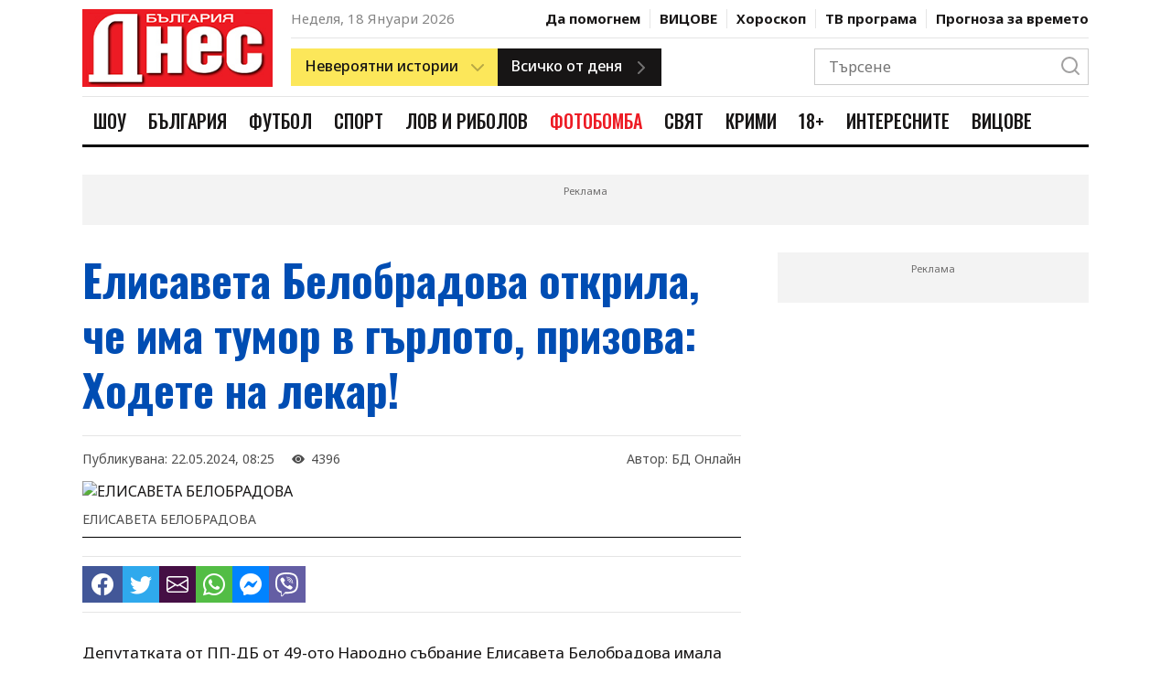

--- FILE ---
content_type: text/html; charset=UTF-8
request_url: https://www.bgdnes.bg/bulgaria/article/17982443
body_size: 21954
content:
<!DOCTYPE html>
<html lang="en" dir="ltr">
    <head>
        <meta charset="UTF-8">
        <meta http-equiv="X-UA-Compatible" content="IE=edge">
        <meta name="viewport" content="width=device-width, initial-scale=1.0">
    
        <meta property="fb:pages" content="355720611476000" />
    
        <!-- CSRF Token -->
        <meta name="csrf-token" content="zOp4Q5TBB7tz5X4y1MYlKeZYZKJzOIzGTtJhrI9s">
    
        
                
        <link rel="preconnect" href="https://fonts.googleapis.com">
        <link rel="preconnect" href="https://fonts.gstatic.com" crossorigin>
        <link href="https://fonts.googleapis.com/css2?family=Noto+Sans:wght@400;500;700&family=Oswald:wght@400;500;700&display=swap" rel="stylesheet">
        
        <link rel="stylesheet" href="/css/bootstrap-grid.css">
        <link rel="stylesheet" href="/css/style.css?v=4">
        <link rel="stylesheet" href="https://cdn.jsdelivr.net/npm/bootstrap-icons@1.10.2/font/bootstrap-icons.css">
        <link rel="stylesheet" href="/css/weather-icons.min.css">

        <title>Елисавета Белобрадова открила, че има тумор в гърлото, призова: Ходете на лекар!</title>
        <meta name="description" lang="bg" content="Депутатката от ПП-ДБ от 49-ото Народно събрание Елисавета Белобрадова имала тумор в гърлото. Това сподели самата тя в своя фейсбук профил и призова всичките си последователи да ходят често на лекар.
&quot;Изгубих си гласа преди няколко седмици. Постепенно такова. Получих много съвети за хомеождрокс (казвам хомеождрокс, за да не каже фейсбук" />
        <meta name="keywords" lang="bg" content="България Днес, 168 часа, всичко за жената, вестник, вестници, ежедневник, ежедневници, всекидневник, всекидневници, статия, статии, медиа, медия, медии, печатна медиа, печатна медия, печатни медии, преса, издание, издания, електронно издание, е-издание, е-вестник, абонамент, електронен абонамент, е-абонамент, дигитален вестник, дигитално издание, дигитален абонамент, онлайн вестник, онлайн издание, българия, български, печатна реклама, реклама, прес реклама, принт реклама, принт, рекламна тарифа, обява, публикация, публикации, издателство, издател, печатница, регионален вестник, регионално издание, регионално приложение, таблоид, pdf, чета, читател" />
    
        
        <meta property="og:url" content="https://www.bgdnes.bg/bulgaria/article/17982443" />
        <meta property="og:type" content="article" /> 
        <meta property="og:title" content="Елисавета Белобрадова открила, че има тумор в гърлото, призова: Ходете на лекар!" />
        <meta property="og:description" content="Депутатката от ПП-ДБ от 49-ото Народно събрание Елисавета Белобрадова имала тумор в гърлото. Това сподели самата тя в своя фейсбук профил и призова всичките си последователи да ходят често на лекар.
&quot;Изгубих си гласа преди няколко седмици. Постепенно такова. Получих много съвети за хомеождрокс (казвам хомеождрокс, за да не каже фейсбук" />
                                        
                                    <meta property="og:image" content="https://cache1.24chasa.bg/Images/Cache/451/IMAGE_17982451_4000_0.jpg" />
                    <meta property="og:image:secure_url" content="https://cache1.24chasa.bg/Images/Cache/451/IMAGE_17982451_4000_0.jpg" />
                    <meta property="twitter:image" content="https://cache1.24chasa.bg/Images/Cache/451/IMAGE_17982451_4000_0.jpg" />
                    <meta property="og:image:width" content="1000" />
                    <meta property="og:image:height" content="526" />
                    
                                    <meta property="og:image:type" content="image/jpeg" />
                                                        <meta property="og:site_name" content="bgdnes.bg" />
        <meta property="og:locale" content="bg_BG" />
        <meta property="og:updated_time" content="1768756129" />
    
        
        <meta name="twitter:card" content="summary" />
        <meta name="twitter:creator" content="@bgdnes" />
        <meta name="twitter:site" content="@bgdnes" />
        <meta name="twitter:url" content="https://www.bgdnes.bg/bulgaria/article/17982443" />
        <meta name="twitter:title" content="Елисавета Белобрадова открила, че има тумор в гърлото, призова: Ходете на лекар!" />
        <meta name="twitter:description" content="Депутатката от ПП-ДБ от 49-ото Народно събрание Елисавета Белобрадова имала тумор в гърлото. Това сподели самата тя в своя фейсбук профил и призова всичките си последователи да ходят често на лекар.
&quot;Изгубих си гласа преди няколко седмици. Постепенно такова. Получих много съвети за хомеождрокс (казвам хомеождрокс, за да не каже фейсбук" />
            
                    
            <link rel="canonical" href="https://www.bgdnes.bg/bulgaria/article/17982443" />
    
            <script type="application/ld+json">
                {
                "@context": "https://schema.org",
                "@type": "BreadcrumbList",
                "itemListElement": [{
                    "@type": "ListItem",
                    "position": 1,
                    "name": "Новини",
                    "item": "https://bgdnes.bg"
                },{
                    "@type": "ListItem",
                    "position": 2,
                    "name": "България",
                    "item": "https://www.bgdnes.bg/bulgaria"
                },{
                    "@type": "ListItem",
                    "position": 3,
                    "name": "Елисавета Белобрадова открила, че има тумор в гърлото, призова: Ходете на лекар!"
                }]
                }
                </script>
    
            
        <script type="application/ld+json">
            {
                "@context":"https://schema.org",
                "@type":"Organization",
                "name":"България Днес",
                "url":"https://bgdnes.bg",
                "logo":"https://www.bgdnes.bg/images/logo.svg",
                "sameAs":[
                    "https://www.facebook.com/Bgdnesbg/",
                    "https://twitter.com/bgdnesbg"
                ]
            }
        </script>
    
        <script type="application/ld+json">
            {
                "@context": "https://schema.org",
                "@type": "WebSite",
                "url" : "https://bgdnes.bg",
                "potentialAction": {
                    "@type": "SearchAction",
                    "target": "https://bgdnes.bg/search?q={search_term_string}",
                    "query-input": "required name=search_term_string"
                }
            }
        </script>
    
        
        <link rel="icon" href="/images/favicon.ico" sizes="16x16" />
        <link rel="icon" href="/images/favicon.ico" sizes="32x32" />
        <link rel="icon" href="/images/favicon.ico" sizes="57x57" />
        <link rel="icon" href="/images/favicon.ico" sizes="76x76" />
        <link rel="icon" href="/images/favicon.ico" sizes="96x96" />
        <link rel="icon" href="/images/favicon.ico" sizes="128x128" />
        <link rel="icon" href="/images/favicon.ico" sizes="192x192" />
        <link rel="icon" href="/images/favicon.ico" sizes="228x228" />
        <link rel="apple-touch-icon" href="/images/favicon.ico" sizes="120x120" />
        <link rel="apple-touch-icon" href="/images/favicon.ico" sizes="152x152" />
        <link rel="apple-touch-icon" href="/images/favicon.ico" sizes="167x167" />
        <link rel="apple-touch-icon" href="/images/favicon.ico" sizes="180x180" />
        <link href="/images/favicon.ico" rel="shortcut icon" />
        <link rel="alternate" title="Новини от bgdnes.bg" href="/rss" type="application/rss+xml" />
        <style>
            .ratio .bg-blur {
                background: rgba(0,0,0,.6);
                filter: blur(8px);
                height: 100%;
                position: absolute;
                transform: scale(1.1);
                width: 100%;
            }
            .ratio.center-img img {
                bottom: 0;
                height: 100%;
                left: 0;
                margin: auto;
                position: absolute;
                right: 0;
                top: 0;
                width: auto;
                z-index: 2;
            }
            .has-sticky {
                height: 100%;
            }
            .has-sticky .sticky {
                position: -webkit-sticky;
                position: sticky;
                top: 90px;
            }
            .link-email {
                background: #ed1b24;
                color: #fff;
                font-size: 20px;
                line-height: 36px;
            }
            .color-scheme-1 .poll-header {
            background-color: #ed1b24;
            }
            .color-scheme-1 .poll-header .poll-image-container::after {
            background-color: rgba(255, 78, 0, 0.8);
            }
            .color-scheme-1 .poll-form .form-check-input:checked {
            background-color: #ed1b24;
            }
            .color-scheme-1 .poll-form .form-submit .btn:not(.ghost) {
            background: #ed1b24;
            border: 1px solid #ed1b24;
            color: #fff;
            }
            .poll-header {
            position: relative;
            background-color: #000;
            }
            .poll-header figure {
            z-index: 1;
            position: absolute;
            top: 0;
            left: 0;
            width: 100%;
            height: 100%;
            background-color: inherit;
            overflow: hidden;
            }
            .poll-header .poll-image-container {
            z-index: 0;
            position: relative;
            width: 100%;
            height: 100%;
            vertical-align: top;
            overflow: hidden;
            }
            .poll-header .poll-image-container img {
            z-index: 1;
            position: absolute;
            top: 0;
            left: 0;
            width: 100%;
            height: 100%;
            -o-object-fit: cover;
                object-fit: cover;
            -o-object-position: center center;
                object-position: center center;
            }
            .poll-header .poll-image-container::after {
            content: "";
            z-index: 2;
            position: absolute;
            top: 0;
            bottom: 0;
            left: 0;
            right: 0;
            width: auto;
            height: auto;
            background-color: rgba(0, 0, 0, 0.8);
            pointer-events: none;
            }
            .poll-header .title {
            z-index: 2;
            position: relative;
            padding: 3rem 1.6rem 4rem;
            color: #fff;
            font-weight: 600;
            font-size: 1.5rem;
            line-height: 1.333;
            font-family: "Open Sans", sans-serif;
            }

            .poll-form {
            padding: 1.6rem;
            }
            .poll-form .form-check {
            display: flex;
            align-items: center;
            }
            .poll-form .form-check + .form-check {
            margin-top: 1rem;
            }
            .poll-form .form-check-input {
            width: 2rem;
            height: 2rem;
            margin-right: 1rem;
            background-color: #fff;
            background-repeat: no-repeat;
            background-position: center;
            background-size: contain;
            border: 4px solid #fff;
            box-shadow: 0 0 0 1px rgba(0, 0, 0, 0.2);
            border-radius: 50%;
            -webkit-appearance: none;
                -moz-appearance: none;
                    appearance: none;
            -webkit-print-color-adjust: exact;
                    color-adjust: exact;
            }
            .poll-form .form-check-input:checked {
            background-color: #303030;
            }
            .poll-form .form-submit {
            display: flex;
            flex-wrap: wrap;
            margin-top: 1rem;
            }
            .poll-form .form-submit .btn {
            width: 48%;
            max-width: 100%;
            margin-top: 1rem;
            padding: 1rem;
            font-size: 14px;
            }
            .poll-form .form-submit .btn:first-child {
            margin-right: 1.2rem;
            }

            .poll-results-container {
            border: 1px solid rgba(0, 0, 0, 0.1);
            }
            .poll-results-container + .poll-results-container {
            margin-top: 1.6rem;
            }
            .poll-results-container .poll-results-container-header.section-heading-container {
            padding: 2rem;
            }
            .poll-results-container .poll-results-container-header.section-heading-container .section-heading {
            margin: 0;
            text-transform: none;
            font-weight: 600;
            line-height: 1.5;
            }
            .poll-results-container .poll-results-container-body {
            padding: 2rem;
            }
            .poll-results-container .poll-results-container-body .poll-form {
            padding: 0;
            }
            .poll-results-container .poll-results-list .poll-results-list-item {
            margin-bottom: 2rem;
            display: flex;
            gap: 2rem;
            }
            .poll-results-container .poll-results-list .poll-results-list-item .poll-results-list-item-percent {
            min-width: 10%;
            font-weight: 700;
            }
            .poll-results-container .poll-results-list .poll-results-list-item .poll-results-list-item-option {
            flex-grow: 1;
            }
            .poll-results-container .poll-results-list .poll-results-list-item .poll-result-progress-bar {
            margin-top: 10px;
            width: 100%;
            height: 10px;
            background-color: #F8F8F8;
            position: relative;
            }
            .poll-results-container .poll-results-list .poll-results-list-item .poll-result-progress-bar .poll-result-progress-line {
            height: 10px;
            background-color: #179CD7;
            position: absolute;
            top: 0;
            left: 0;
            z-index: 1;
            }
            .poll-results-container .poll-results-list .poll-results-list-item:last-child {
            margin-bottom: 0;
            }

            
                    .header-nav .header-nav--item-link.cat-1742286:hover {
                        color: #e2167c;
                    }
                    .header-nav .header-nav--item-link.cat-1742286.active {
                        color: #fff;
                        background-color: #e2167c;
                    }
                    .header-nav .header-nav--item-link.cat-13305114:hover {
                        color: #1e911e;
                    }
                    .header-nav .header-nav--item-link.cat-13305114.active {
                        color: #fff;
                        background-color: #1e911e;
                    }
                    .header-nav .header-nav--item-link.cat-13305060:hover {
                        color: #195dc5;
                    }
                    .header-nav .header-nav--item-link.cat-13305060.active {
                        color: #fff;
                        background-color: #195dc5;
                    }
                    .header-nav .header-nav--item-link.cat-1742285:hover {
                        color: #7bbb0b;
                    }
                    .header-nav .header-nav--item-link.cat-1742285.active {
                        color: #fff;
                        background-color: #7bbb0b;
                    }
                    .header-nav .header-nav--item-link.cat-4886455:hover {
                        color: #1805FFFF;
                    }
                    .header-nav .header-nav--item-link.cat-4886455.active {
                        color: #fff;
                        background-color: #1805FFFF;
                    }
                    .header-nav .header-nav--item-link.cat-13305040:hover {
                        color: #ed1b24;
                    }
                    .header-nav .header-nav--item-link.cat-13305040.active {
                        color: #fff;
                        background-color: #ed1b24;
                    }
                    .header-nav .header-nav--item-link.cat-13305070:hover {
                        color: #eb7500;
                    }
                    .header-nav .header-nav--item-link.cat-13305070.active {
                        color: #fff;
                        background-color: #eb7500;
                    }
                    .header-nav .header-nav--item-link.cat-1742284:hover {
                        color: #25FF26FF;
                    }
                    .header-nav .header-nav--item-link.cat-1742284.active {
                        color: #fff;
                        background-color: #25FF26FF;
                    }
                    .header-nav .header-nav--item-link.cat-4029177:hover {
                        color: #b50019;
                    }
                    .header-nav .header-nav--item-link.cat-4029177.active {
                        color: #fff;
                        background-color: #b50019;
                    }
                    .header-nav .header-nav--item-link.cat-16403811:hover {
                        color: #009cae;
                    }
                    .header-nav .header-nav--item-link.cat-16403811.active {
                        color: #fff;
                        background-color: #009cae;
                    }
                    .header-nav .header-nav--item-link.cat-6934576:hover {
                        color: #FF0B08FF;
                    }
                    .header-nav .header-nav--item-link.cat-6934576.active {
                        color: #fff;
                        background-color: #FF0B08FF;
                    }
        </style>

        <script>
(function(){/*

    Copyright The Closure Library Authors.
    SPDX-License-Identifier: Apache-2.0
   */
   'use strict';var g=function(a){var b=0;return function(){return b<a.length?{done:!1,value:a[b++]}:{done:!0}}},l=this||self,m=/^[\w+/_-]+[=]{0,2}$/,p=null,q=function(){},r=function(a){var b=typeof a;if("object"==b)if(a){if(a instanceof Array)return"array";if(a instanceof Object)return b;var c=Object.prototype.toString.call(a);if("[object Window]"==c)return"object";if("[object Array]"==c||"number"==typeof a.length&&"undefined"!=typeof a.splice&&"undefined"!=typeof a.propertyIsEnumerable&&!a.propertyIsEnumerable("splice"))return"array";
   if("[object Function]"==c||"undefined"!=typeof a.call&&"undefined"!=typeof a.propertyIsEnumerable&&!a.propertyIsEnumerable("call"))return"function"}else return"null";else if("function"==b&&"undefined"==typeof a.call)return"object";return b},u=function(a,b){function c(){}c.prototype=b.prototype;a.prototype=new c;a.prototype.constructor=a};var v=function(a,b){Object.defineProperty(l,a,{configurable:!1,get:function(){return b},set:q})};var y=function(a,b){this.b=a===w&&b||"";this.a=x},x={},w={};var aa=function(a,b){a.src=b instanceof y&&b.constructor===y&&b.a===x?b.b:"type_error:TrustedResourceUrl";if(null===p)b:{b=l.document;if((b=b.querySelector&&b.querySelector("script[nonce]"))&&(b=b.nonce||b.getAttribute("nonce"))&&m.test(b)){p=b;break b}p=""}b=p;b&&a.setAttribute("nonce",b)};var z=function(){return Math.floor(2147483648*Math.random()).toString(36)+Math.abs(Math.floor(2147483648*Math.random())^+new Date).toString(36)};var A=function(a,b){b=String(b);"application/xhtml+xml"===a.contentType&&(b=b.toLowerCase());return a.createElement(b)},B=function(a){this.a=a||l.document||document};B.prototype.appendChild=function(a,b){a.appendChild(b)};var C=function(a,b,c,d,e,f){try{var k=a.a,h=A(a.a,"SCRIPT");h.async=!0;aa(h,b);k.head.appendChild(h);h.addEventListener("load",function(){e();d&&k.head.removeChild(h)});h.addEventListener("error",function(){0<c?C(a,b,c-1,d,e,f):(d&&k.head.removeChild(h),f())})}catch(n){f()}};var ba=l.atob("aHR0cHM6Ly93d3cuZ3N0YXRpYy5jb20vaW1hZ2VzL2ljb25zL21hdGVyaWFsL3N5c3RlbS8xeC93YXJuaW5nX2FtYmVyXzI0ZHAucG5n"),ca=l.atob("WW91IGFyZSBzZWVpbmcgdGhpcyBtZXNzYWdlIGJlY2F1c2UgYWQgb3Igc2NyaXB0IGJsb2NraW5nIHNvZnR3YXJlIGlzIGludGVyZmVyaW5nIHdpdGggdGhpcyBwYWdlLg=="),da=l.atob("RGlzYWJsZSBhbnkgYWQgb3Igc2NyaXB0IGJsb2NraW5nIHNvZnR3YXJlLCB0aGVuIHJlbG9hZCB0aGlzIHBhZ2Uu"),ea=function(a,b,c){this.b=a;this.f=new B(this.b);this.a=null;this.c=[];this.g=!1;this.i=b;this.h=c},F=function(a){if(a.b.body&&!a.g){var b=
   function(){D(a);l.setTimeout(function(){return E(a,3)},50)};C(a.f,a.i,2,!0,function(){l[a.h]||b()},b);a.g=!0}},D=function(a){for(var b=G(1,5),c=0;c<b;c++){var d=H(a);a.b.body.appendChild(d);a.c.push(d)}b=H(a);b.style.bottom="0";b.style.left="0";b.style.position="fixed";b.style.width=G(100,110).toString()+"%";b.style.zIndex=G(2147483544,2147483644).toString();b.style["background-color"]=I(249,259,242,252,219,229);b.style["box-shadow"]="0 0 12px #888";b.style.color=I(0,10,0,10,0,10);b.style.display=
   "flex";b.style["justify-content"]="center";b.style["font-family"]="Roboto, Arial";c=H(a);c.style.width=G(80,85).toString()+"%";c.style.maxWidth=G(750,775).toString()+"px";c.style.margin="24px";c.style.display="flex";c.style["align-items"]="flex-start";c.style["justify-content"]="center";d=A(a.f.a,"IMG");d.className=z();d.src=ba;d.style.height="24px";d.style.width="24px";d.style["padding-right"]="16px";var e=H(a),f=H(a);f.style["font-weight"]="bold";f.textContent=ca;var k=H(a);k.textContent=da;J(a,
   e,f);J(a,e,k);J(a,c,d);J(a,c,e);J(a,b,c);a.a=b;a.b.body.appendChild(a.a);b=G(1,5);for(c=0;c<b;c++)d=H(a),a.b.body.appendChild(d),a.c.push(d)},J=function(a,b,c){for(var d=G(1,5),e=0;e<d;e++){var f=H(a);b.appendChild(f)}b.appendChild(c);c=G(1,5);for(d=0;d<c;d++)e=H(a),b.appendChild(e)},G=function(a,b){return Math.floor(a+Math.random()*(b-a))},I=function(a,b,c,d,e,f){return"rgb("+G(Math.max(a,0),Math.min(b,255)).toString()+","+G(Math.max(c,0),Math.min(d,255)).toString()+","+G(Math.max(e,0),Math.min(f,
   255)).toString()+")"},H=function(a){a=A(a.f.a,"DIV");a.className=z();return a},E=function(a,b){0>=b||null!=a.a&&0!=a.a.offsetHeight&&0!=a.a.offsetWidth||(fa(a),D(a),l.setTimeout(function(){return E(a,b-1)},50))},fa=function(a){var b=a.c;var c="undefined"!=typeof Symbol&&Symbol.iterator&&b[Symbol.iterator];b=c?c.call(b):{next:g(b)};for(c=b.next();!c.done;c=b.next())(c=c.value)&&c.parentNode&&c.parentNode.removeChild(c);a.c=[];(b=a.a)&&b.parentNode&&b.parentNode.removeChild(b);a.a=null};var ia=function(a,b,c,d,e){var f=ha(c),k=function(n){n.appendChild(f);l.setTimeout(function(){f?(0!==f.offsetHeight&&0!==f.offsetWidth?b():a(),f.parentNode&&f.parentNode.removeChild(f)):a()},d)},h=function(n){document.body?k(document.body):0<n?l.setTimeout(function(){h(n-1)},e):b()};h(3)},ha=function(a){var b=document.createElement("div");b.className=a;b.style.width="1px";b.style.height="1px";b.style.position="absolute";b.style.left="-10000px";b.style.top="-10000px";b.style.zIndex="-10000";return b};var K={},L=null;var M=function(){},N="function"==typeof Uint8Array,O=function(a,b){a.b=null;b||(b=[]);a.j=void 0;a.f=-1;a.a=b;a:{if(b=a.a.length){--b;var c=a.a[b];if(!(null===c||"object"!=typeof c||Array.isArray(c)||N&&c instanceof Uint8Array)){a.g=b-a.f;a.c=c;break a}}a.g=Number.MAX_VALUE}a.i={}},P=[],Q=function(a,b){if(b<a.g){b+=a.f;var c=a.a[b];return c===P?a.a[b]=[]:c}if(a.c)return c=a.c[b],c===P?a.c[b]=[]:c},R=function(a,b,c){a.b||(a.b={});if(!a.b[c]){var d=Q(a,c);d&&(a.b[c]=new b(d))}return a.b[c]};
   M.prototype.h=N?function(){var a=Uint8Array.prototype.toJSON;Uint8Array.prototype.toJSON=function(){var b;void 0===b&&(b=0);if(!L){L={};for(var c="ABCDEFGHIJKLMNOPQRSTUVWXYZabcdefghijklmnopqrstuvwxyz0123456789".split(""),d=["+/=","+/","-_=","-_.","-_"],e=0;5>e;e++){var f=c.concat(d[e].split(""));K[e]=f;for(var k=0;k<f.length;k++){var h=f[k];void 0===L[h]&&(L[h]=k)}}}b=K[b];c=[];for(d=0;d<this.length;d+=3){var n=this[d],t=(e=d+1<this.length)?this[d+1]:0;h=(f=d+2<this.length)?this[d+2]:0;k=n>>2;n=(n&
   3)<<4|t>>4;t=(t&15)<<2|h>>6;h&=63;f||(h=64,e||(t=64));c.push(b[k],b[n],b[t]||"",b[h]||"")}return c.join("")};try{return JSON.stringify(this.a&&this.a,S)}finally{Uint8Array.prototype.toJSON=a}}:function(){return JSON.stringify(this.a&&this.a,S)};var S=function(a,b){return"number"!==typeof b||!isNaN(b)&&Infinity!==b&&-Infinity!==b?b:String(b)};M.prototype.toString=function(){return this.a.toString()};var T=function(a){O(this,a)};u(T,M);var U=function(a){O(this,a)};u(U,M);var ja=function(a,b){this.c=new B(a);var c=R(b,T,5);c=new y(w,Q(c,4)||"");this.b=new ea(a,c,Q(b,4));this.a=b},ka=function(a,b,c,d){b=new T(b?JSON.parse(b):null);b=new y(w,Q(b,4)||"");C(a.c,b,3,!1,c,function(){ia(function(){F(a.b);d(!1)},function(){d(!0)},Q(a.a,2),Q(a.a,3),Q(a.a,1))})};var la=function(a,b){V(a,"internal_api_load_with_sb",function(c,d,e){ka(b,c,d,e)});V(a,"internal_api_sb",function(){F(b.b)})},V=function(a,b,c){a=l.btoa(a+b);v(a,c)},W=function(a,b,c){for(var d=[],e=2;e<arguments.length;++e)d[e-2]=arguments[e];e=l.btoa(a+b);e=l[e];if("function"==r(e))e.apply(null,d);else throw Error("API not exported.");};var X=function(a){O(this,a)};u(X,M);var Y=function(a){this.h=window;this.a=a;this.b=Q(this.a,1);this.f=R(this.a,T,2);this.g=R(this.a,U,3);this.c=!1};Y.prototype.start=function(){ma();var a=new ja(this.h.document,this.g);la(this.b,a);na(this)};
   var ma=function(){var a=function(){if(!l.frames.googlefcPresent)if(document.body){var b=document.createElement("iframe");b.style.display="none";b.style.width="0px";b.style.height="0px";b.style.border="none";b.style.zIndex="-1000";b.style.left="-1000px";b.style.top="-1000px";b.name="googlefcPresent";document.body.appendChild(b)}else l.setTimeout(a,5)};a()},na=function(a){var b=Date.now();W(a.b,"internal_api_load_with_sb",a.f.h(),function(){var c;var d=a.b,e=l[l.btoa(d+"loader_js")];if(e){e=l.atob(e);
   e=parseInt(e,10);d=l.btoa(d+"loader_js").split(".");var f=l;d[0]in f||"undefined"==typeof f.execScript||f.execScript("var "+d[0]);for(;d.length&&(c=d.shift());)d.length?f[c]&&f[c]!==Object.prototype[c]?f=f[c]:f=f[c]={}:f[c]=null;c=Math.abs(b-e);c=1728E5>c?0:c}else c=-1;0!=c&&(W(a.b,"internal_api_sb"),Z(a,Q(a.a,6)))},function(c){Z(a,c?Q(a.a,4):Q(a.a,5))})},Z=function(a,b){a.c||(a.c=!0,a=new l.XMLHttpRequest,a.open("GET",b,!0),a.send())};(function(a,b){l[a]=function(c){for(var d=[],e=0;e<arguments.length;++e)d[e-0]=arguments[e];l[a]=q;b.apply(null,d)}})("__d3lUW8vwsKlB__",function(a){"function"==typeof window.atob&&(a=window.atob(a),a=new X(a?JSON.parse(a):null),(new Y(a)).start())});}).call(this);
   
   window.__d3lUW8vwsKlB__("[base64]");
</script>
        <!-- (C)2000-2023 Gemius SA - gemiusPrism  / bgdnes.bg/All Pages -->
<script type="text/javascript">
<!--//--><![CDATA[//><!--
var pp_gemius_identifier = 'nXCadnO9tygUoRXeYVsKC9U7TKOZFCyDiecmGoo.fNf.v7';
// lines below shouldn't be edited
function gemius_pending(i) { window[i] = window[i] || function() {var x = window[i+'_pdata'] = window[i+'_pdata'] || []; x[x.length]=arguments;};};
gemius_pending('gemius_hit'); gemius_pending('gemius_event'); gemius_pending('gemius_init'); gemius_pending('pp_gemius_hit'); gemius_pending('pp_gemius_event'); gemius_pending('pp_gemius_init');
(function(d,t) {try {var gt=d.createElement(t),s=d.getElementsByTagName(t)[0],l='http'+((location.protocol=='https:')?'s':''); gt.setAttribute('async','async');
gt.setAttribute('defer','defer'); gt.src=l+'://gabg.hit.gemius.pl/xgemius.js'; s.parentNode.insertBefore(gt,s);} catch (e) {}})(document,'script');
//--><!]]>
</script>        <!-- Google tag (gtag.js) -->
<script async src="https://www.googletagmanager.com/gtag/js?id=G-TZVYZ25NLN"></script>
<script>
  window.dataLayer = window.dataLayer || [];
  function gtag(){dataLayer.push(arguments);}
  gtag('js', new Date());

  gtag('config', 'G-TZVYZ25NLN');
</script>        <script src="https://cdn.tagdeliver.com/cipt/18554.js" async="async"></script>

        <script type="text/javascript" src="//vbbg.adocean.pl/files/js/ado.js"></script>
<script type="text/javascript">
/* (c)AdOcean 2003-2023 */
        if(typeof ado!=="object"){ado={};ado.config=ado.preview=ado.placement=ado.master=ado.slave=function(){};}
        ado.config({mode: "old", xml: false, consent: true, characterEncoding: true});
        ado.preview({enabled: true});
</script>
<script type="text/javascript">
    var articleId = 17982443;
    var pageContent = 13305114;
    var Content = 0;
</script>             <!-- start master -->
<script type="text/javascript">
/* (c)AdOcean 2003-2023, MASTER: vgb_bg.new.bgdnes.bg.Article */
ado.master({id: '79Slp0mzTYG9vcA49xIbFe9MrrqZhBscQ.z4rptgab..Z7', server: 'vbbg.adocean.pl', vars: { articleId, pageContent, Content } });
</script>
<!--  end master  -->        <script async src="//pahtvs.tech/c/bgdnes.bg.js"></script>        
    </head>
    <body>
        <header class="header">
        <div class="container position-relative">
            <div class="header-top">
                <div class="row">
                    <div class="col-lg-3 mobile-nav-container">
                        <div class="mobile-nav">
                            <div class="mobile-nav-btns">
                                <button class="menu-btn">
                                    <i icon-name="menu" stroke="#171515"></i>
                                </button>
                                <button class="close-menu-btn">
                                    <i icon-name="x" stroke="#171515"></i>
                                </button>
                            </div>
                            <a class="logo" href="/">
                                <img src="/images/logo_bgdnes3.png" alt="" width="210">
                            </a>
                            <div class="mobile-nav-btns">
                                <button class="search-btn">
                                    <i icon-name="search" stroke="#171515"></i>
                                </button>
                            </div>
                        </div>
                    </div>
                    <div class="col-lg-9 desktop-header">
                        <div class="hearder-top-section-1">
                            <div>
                                <span class="header-date">Неделя, 18 Януари 2026</span>
                            </div>
                            <nav class="header-secondary-nav">
                                                                    <div class="header-secondary-nav--item ">
                                        <a class="header-secondary-nav--item-link" href="https://www.bgdnes.bg/da-pomognem">Да помогнем</a>
                                    </div>    
                                                                    <div class="header-secondary-nav--item ">
                                        <a class="header-secondary-nav--item-link" href="https://www.bgdnes.bg/Vicove">ВИЦОВЕ</a>
                                    </div>    
                                
                                <div class="header-secondary-nav--item  ">
                                    <a class="header-secondary-nav--item-link" href="https://www.bgdnes.bg/horoskop">Хороскоп</a>
                                </div>
                                <div class="header-secondary-nav--item  ">
                                    <a class="header-secondary-nav--item-link" href="https://www.bgdnes.bg/tv-programa">ТВ програма</a>
                                </div>
                                <div class="header-secondary-nav--item  ">
                                    <a class="header-secondary-nav--item-link" href="https://www.bgdnes.bg/vremeto">Прогноза за времето</a>
                                </div>
                            </nav>
                        </div>
                        <div class="hearder-top-section-2">
                            <div class="header-buttons">
                                <div class="dropdown-btn yellow-btn has-right-icon">
                                    <div>
                                        <span>Невероятни истории</span>
                                        <i class="icon" icon-name="chevron-down" stroke="#171515"></i>
                                    </div>
                                    <div class="dropdown-btn-list">
                                                                                    <div class="dropdown-btn-list-item">
                                                <a href="https://www.bgdnes.bg/zdravi-s-profesor-mermerski">Здрави с професор Мермерски</a>
                                            </div>
                                                                                    <div class="dropdown-btn-list-item">
                                                <a href="https://www.bgdnes.bg/zabraveni-balgarski-genii">Забравени български гении</a>
                                            </div>
                                                                                    <div class="dropdown-btn-list-item">
                                                <a href="https://www.bgdnes.bg/pytuvania">Пътувания</a>
                                            </div>
                                                                                    <div class="dropdown-btn-list-item">
                                                <a href="https://www.bgdnes.bg/misterii">Мистерии</a>
                                            </div>
                                                                                    <div class="dropdown-btn-list-item">
                                                <a href="https://www.bgdnes.bg/ikoni_i_svettsi">Икони и светци</a>
                                            </div>
                                                                                    <div class="dropdown-btn-list-item">
                                                <a href="https://www.bgdnes.bg/neveroyatni-hora">Невероятни хора</a>
                                            </div>
                                                                                    <div class="dropdown-btn-list-item">
                                                <a href="https://www.bgdnes.bg/izmerenie_x">Измерение Х</a>
                                            </div>
                                                                            </div>
                                </div>
                                <a class="btn dark-btn has-right-icon" href="https://www.bgdnes.bg/vsichko-ot-denya">
                                    <span>Всичко от деня</span>
                                    <i class="icon" icon-name="chevron-right" stroke="#171515"></i>
                                </a>
                            </div>
                            
                            <div class="header-search">
                                <div class="header-search-form">
                                    <form action="https://www.bgdnes.bg/search" method="GET">
                                        <input class="header-search-input" type="text" placeholder="Търсене" name="q">
                                        <button class="header-search-btn" type="submit">
                                            <i class="icon" icon-name="search" stroke="#171515"></i>
                                        </button>
                                    </form>
                                </div>
                            </div>
                        </div>
                    </div>
                </div>
            </div>

            <div class="header-bottom">
                <div class="row">
                    <div class="col-md-12 d-flex">
                        <a class="logo" href="/">
                            <img src="/images/logo_bgdnes3.png" alt="" height="56">
                        </a>
                        <nav class="header-nav">
                                                            <div class="header-nav--item">
                                    <a href="https://www.bgdnes.bg/shou" title="Шоу" class="header-nav--item-link cat-1742286 ">Шоу</a>
                                </div>
                                                            <div class="header-nav--item">
                                    <a href="https://www.bgdnes.bg/bulgaria" title="България" class="header-nav--item-link cat-13305114 ">България</a>
                                </div>
                                                            <div class="header-nav--item">
                                    <a href="https://www.bgdnes.bg/futbol" title="Футбол" class="header-nav--item-link cat-13305060 ">Футбол</a>
                                </div>
                                                            <div class="header-nav--item">
                                    <a href="https://www.bgdnes.bg/sport" title="Спорт" class="header-nav--item-link cat-1742285 ">Спорт</a>
                                </div>
                                                            <div class="header-nav--item">
                                    <a href="https://www.bgdnes.bg/lov_i_ribolov" title="Лов и риболов" class="header-nav--item-link cat-4886455 ">Лов и риболов</a>
                                </div>
                                                            <div class="header-nav--item">
                                    <a href="https://www.bgdnes.bg/fotobomba" title="ФОТОБОМБА" class="header-nav--item-link cat-13305040 ">ФОТОБОМБА</a>
                                </div>
                                                            <div class="header-nav--item">
                                    <a href="https://www.bgdnes.bg/svyat" title="Свят" class="header-nav--item-link cat-13305070 ">Свят</a>
                                </div>
                                                            <div class="header-nav--item">
                                    <a href="https://www.bgdnes.bg/krimi" title="Крими" class="header-nav--item-link cat-1742284 ">Крими</a>
                                </div>
                                                            <div class="header-nav--item">
                                    <a href="https://www.bgdnes.bg/18-plyus" title="18+" class="header-nav--item-link cat-4029177 ">18+</a>
                                </div>
                                                            <div class="header-nav--item">
                                    <a href="https://www.bgdnes.bg/interesnite" title="ИнтересниТЕ" class="header-nav--item-link cat-16403811 ">ИнтересниТЕ</a>
                                </div>
                                                            <div class="header-nav--item">
                                    <a href="https://www.bgdnes.bg/Vicove" title="ВИЦОВЕ" class="header-nav--item-link cat-6934576 ">ВИЦОВЕ</a>
                                </div>
                                                    </nav>
                    </div>
                </div>
            </div>

            <div class="mobile-search">
                <div class="header-search">
                    <div class="header-search-form">
                        <form action="https://www.bgdnes.bg/search" method="GET">
                            <input class="header-search-input" type="text" placeholder="Търсене" name="q">
                            
                        </form>
                    </div>
                    <button class="close-search-btn">
                        <i icon-name="x" stroke="#171515"></i>
                    </button>
                </div>
            </div>

            <div class="mobile-header">
                <div class="mobile-header-row">
                    <nav class="header-nav">
                                                    <div class="header-nav--item">
                                <a href="https://www.bgdnes.bg/shou" title="Шоу" class="header-nav--item-link">Шоу</a>
                            </div>
                                                    <div class="header-nav--item">
                                <a href="https://www.bgdnes.bg/bulgaria" title="България" class="header-nav--item-link">България</a>
                            </div>
                                                    <div class="header-nav--item">
                                <a href="https://www.bgdnes.bg/futbol" title="Футбол" class="header-nav--item-link">Футбол</a>
                            </div>
                                                    <div class="header-nav--item">
                                <a href="https://www.bgdnes.bg/sport" title="Спорт" class="header-nav--item-link">Спорт</a>
                            </div>
                                                    <div class="header-nav--item">
                                <a href="https://www.bgdnes.bg/lov_i_ribolov" title="Лов и риболов" class="header-nav--item-link">Лов и риболов</a>
                            </div>
                                                    <div class="header-nav--item">
                                <a href="https://www.bgdnes.bg/fotobomba" title="ФОТОБОМБА" class="header-nav--item-link">ФОТОБОМБА</a>
                            </div>
                                                    <div class="header-nav--item">
                                <a href="https://www.bgdnes.bg/svyat" title="Свят" class="header-nav--item-link">Свят</a>
                            </div>
                                                    <div class="header-nav--item">
                                <a href="https://www.bgdnes.bg/krimi" title="Крими" class="header-nav--item-link">Крими</a>
                            </div>
                                                    <div class="header-nav--item">
                                <a href="https://www.bgdnes.bg/18-plyus" title="18+" class="header-nav--item-link">18+</a>
                            </div>
                                                    <div class="header-nav--item">
                                <a href="https://www.bgdnes.bg/interesnite" title="ИнтересниТЕ" class="header-nav--item-link">ИнтересниТЕ</a>
                            </div>
                                                    <div class="header-nav--item">
                                <a href="https://www.bgdnes.bg/Vicove" title="ВИЦОВЕ" class="header-nav--item-link">ВИЦОВЕ</a>
                            </div>
                                                <div class="header-nav--item">
                            <span class="dropdown-btn header-nav--item-link" style="width: 100%;text-align: left;">
                                <span>
                                    Невероятни истории
                                    <i class="icon" icon-name="chevron-down" stroke="#171515" style="float: right;"></i>
                                </span>

                                <div class="dropdown-btn-list" style="width: 100%; box-shadow: none; position: relative;  display: none;">
                                                                            <div class="dropdown-btn-list-item" style="border-bottom: 1px solid rgba(0, 0, 0, 0.1); padding-bottom: 10px;">
                                            <a href="https://www.bgdnes.bg/zdravi-s-profesor-mermerski">Здрави с професор Мермерски</a>
                                        </div>
                                                                            <div class="dropdown-btn-list-item" style="border-bottom: 1px solid rgba(0, 0, 0, 0.1); padding-bottom: 10px;">
                                            <a href="https://www.bgdnes.bg/zabraveni-balgarski-genii">Забравени български гении</a>
                                        </div>
                                                                            <div class="dropdown-btn-list-item" style="border-bottom: 1px solid rgba(0, 0, 0, 0.1); padding-bottom: 10px;">
                                            <a href="https://www.bgdnes.bg/pytuvania">Пътувания</a>
                                        </div>
                                                                            <div class="dropdown-btn-list-item" style="border-bottom: 1px solid rgba(0, 0, 0, 0.1); padding-bottom: 10px;">
                                            <a href="https://www.bgdnes.bg/misterii">Мистерии</a>
                                        </div>
                                                                            <div class="dropdown-btn-list-item" style="border-bottom: 1px solid rgba(0, 0, 0, 0.1); padding-bottom: 10px;">
                                            <a href="https://www.bgdnes.bg/ikoni_i_svettsi">Икони и светци</a>
                                        </div>
                                                                            <div class="dropdown-btn-list-item" style="border-bottom: 1px solid rgba(0, 0, 0, 0.1); padding-bottom: 10px;">
                                            <a href="https://www.bgdnes.bg/neveroyatni-hora">Невероятни хора</a>
                                        </div>
                                                                            <div class="dropdown-btn-list-item" style="border-bottom: 1px solid rgba(0, 0, 0, 0.1); padding-bottom: 10px;">
                                            <a href="https://www.bgdnes.bg/izmerenie_x">Измерение Х</a>
                                        </div>
                                                                    </div>
                            </span>

                        </div>
                    </nav>
                </div>
                <div class="mobile-header-row">
                    <div class="header-buttons">
                        
                        <a class="btn yellow-btn has-right-icon" href="https://www.bgdnes.bg/horoskop">
                            <span>Хороскоп</span>
                            <i class="icon" icon-name="chevron-right" stroke="#171515"></i>
                        </a>
                        <a class="btn dark-btn has-right-icon" href="https://www.bgdnes.bg/vsichko-ot-denya?vsichko-ot-denya">
                            <span>Всичко от деня</span>
                            <i class="icon" icon-name="chevron-right" stroke="#171515"></i>
                        </a>
                    </div>
                </div>
                <div class="mobile-header-row">
                    <nav class="header-secondary-nav">
                                                    <div class="header-secondary-nav--item ">
                                <a class="header-secondary-nav--item-link" href="https://www.bgdnes.bg/da-pomognem">Да помогнем</a>
                            </div>    
                                                    <div class="header-secondary-nav--item ">
                                <a class="header-secondary-nav--item-link" href="https://www.bgdnes.bg/Vicove">ВИЦОВЕ</a>
                            </div>    
                        
                        
                        <div class="header-secondary-nav--item  ">
                            <a class="header-secondary-nav--item-link" href="https://www.bgdnes.bg/tv-programa">ТВ програма</a>
                        </div>
                        <div class="header-secondary-nav--item  ">
                            <a class="header-secondary-nav--item-link" href="https://www.bgdnes.bg/vremeto">Прогноза за времето</a>
                        </div>
                    </nav>
                </div>
                <div class="mobile-header-row">
                    <div class="socials-nav">
                        <a href="https://www.facebook.com/Bgdnesbg/" title="Facebook Page" target="_blank" class="socials-nav-link link-facebook">
                            <span class="visually-hidden-focusable">Facebook</span>
                            <i class="bi bi-facebook"></i>
                        </a>
                        <a href="https://twitter.com/bgdnesbg" title="Twitter Page" target="_blank" class="socials-nav-link link-twitter">
                            <span class="visually-hidden-focusable">Twitter</span>
                            <i class="bi bi-twitter"></i>
                        </a>
                    </div>
                </div>
            </div>
        </div>
    </header>

        <div class="main-wrapper">
            

            <main class="main">
                     <style>
          .article-content-container a {
               color: #004db3;
          }
     </style>
     <div class="container">
          <div class="row">
               <div class="col-12">
                    <div class="rek my-5">
                         <span class="adv-notice">Реклама</span>
                         <section class="ad horizontal">
    <!-- start slave -->
    <div id="adoceanvbbgybgfcxljwe"></div>
    <script type="text/javascript">
    /* (c)AdOcean 2003-2023, vgb_bg.new.bgdnes.bg.Article.B1 */
    ado.slave('adoceanvbbgybgfcxljwe', {myMaster: '79Slp0mzTYG9vcA49xIbFe9MrrqZhBscQ.z4rptgab..Z7' });
    </script>
    <!--  end slave  -->
</section>                    </div>
               </div>
          </div>
          <div class="row">
               <div class="col-lg-8">
                    <article class="article-content"  itemscope itemtype="http://schema.org/Article">
                         <span style="display:none;">
                              <span itemprop="mainEntityOfPage">https://www.bgdnes.bg/bulgaria/article/17982443</span>
                              <span itemprop="author" content="БД Онлайн"></span>
                              <span itemprop="publisher" itemscope itemtype="http://schema.org/Organization">
                                   <span itemprop="name">www.bgdnes.bg</span>
                                   <span itemprop="logo" itemscope itemtype="http://schema.org/ImageObject">
                                        <meta itemprop="url" content="https://www.bgdnes.bg/images/logo_bgdnes3.png">
                                   </span>					
                              </span>
                              <span itemprop="datePublished" content="2024-05-22T08:25"></span>
                              <span itemprop="dateModified" content="2024-05-22T08:25"></span>
                         </span>
                         <h1 class="article-content-title" itemprop="headline">
                              Елисавета Белобрадова открила, че има тумор в гърлото, призова: Ходете на лекар!
                                                       </h1>

                         <div class="article-content-meta-data" itemscope itemprop="author" itemtype="http://schema.org/Person">
                              
                              <span>Публикувана: <time datetime="2024-05-22- 08:25">22.05.2024, 08:25</time>
                                   <span>
                                        <i class="bi bi-eye-fill" style="margin-left: 15px;margin-right: 3px;"></i>
                                        4396
                                   </span>
                              </span>
                              
                                                                 <span>Автор: <span itemprop="name" content="БД Онлайн">БД Онлайн</span></span>
                                                       </div>

                         <div class="article-content-image-container">
                                                                                                                                       <figure class="featured-image open-image" data-order="0" itemprop="image" itemscope itemtype="http://schema.org/ImageObject">
                                                                                                                                                      <img class="article-content-image" src="https://cache1.24chasa.bg/Images/Cache/451/Image_17982451_40_0.jpg" alt="ЕЛИСАВЕТА БЕЛОБРАДОВА"
                                                            itemprop="url" content="https://cache1.24chasa.bg/Images/Cache/451/IMAGE_17982451_1226_0.jpg"
                                                            height="400" style="margin: 0 auto; display: block;">
                                                                                                    
                                                                                          <meta itemprop="width" content="650">
                                             <meta itemprop="height" content="0">
                                                                                               <figcaption>ЕЛИСАВЕТА БЕЛОБРАДОВА </figcaption>
                                                                                     </figure>
                                                                                               
                         </div>

                         
                         <div class="article-share-links">
                              <div class="social-share-links">
                                   <a class="social-share-link facebook-share" href="https://www.facebook.com/share.php?u=https://www.bgdnes.bg/bulgaria/article/17982443" target="_blank" rel="nofollow">
                                        <i class="bi bi-facebook"></i>
                                        <span class="social-share-link-text">Сподели</span>
                                   </a>
                                   <a class="social-share-link twitter-share" href="https://twitter.com/share?text=Елисавета Белобрадова открила, че има тумор в гърлото, призова: Ходете на лекар!&url=https://www.bgdnes.bg/bulgaria/article/17982443" target="_blank" rel="nofollow">
                                        <i class="bi bi-twitter"></i>
                                   </a>
                                   <a class="social-share-link mail-share" href="/cdn-cgi/l/email-protection#[base64]" target="_blank" rel="nofollow">
                                        <i class="bi bi-envelope"></i>
                                   </a>
                                   <a class="social-share-link whatsapp-share" href="whatsapp://send?text=Елисавета Белобрадова открила, че има тумор в гърлото, призова: Ходете на лекар! https://www.bgdnes.bg/bulgaria/article/17982443" target="_blank" rel="nofollow">
                                        <i class="bi bi-whatsapp"></i>
                                   </a>
                                   <a class="social-share-link messenger-share" href="fb-messenger://share/?link=https://www.bgdnes.bg/bulgaria/article/17982443" target="_blank" rel="nofollow">
                                        <i class="bi bi-messenger"></i>
                                   </a>
                                   <a class="social-share-link viber-share" href="viber://forward?text=Елисавета Белобрадова открила, че има тумор в гърлото, призова: Ходете на лекар! https://www.bgdnes.bg/bulgaria/article/17982443" target="_blank" rel="nofollow">
                                        <svg xmlns="http://www.w3.org/2000/svg" width="30" height="30" viewBox="0 0 24 24" fill="#fff">
                                             <path d="M30.934,2.091c-.523-.482-2.64-2.018-7.36-2.039,0,0-5.565-.334-8.275,2.154-1.508,1.508-2.039,3.719-2.1,6.458s-.128,7.871,4.819,9.263h0l0,2.125s-.033.861.535,1.034c.684.214,1.087-.441,1.742-1.145.358-.387.853-.956,1.227-1.388a19.14,19.14,0,0,0,6.281-.461c.684-.222,4.551-.717,5.177-5.849.651-5.3-.313-8.641-2.051-10.153Zm.573,9.766c-.531,4.284-3.666,4.555-4.242,4.741a17.708,17.708,0,0,1-5.4.461s-2.142,2.583-2.809,3.254c-.218.218-.457.2-.453-.235,0-.284.016-3.53.016-3.53h0c-4.193-1.162-3.946-5.532-3.9-7.818s.478-4.16,1.755-5.42c2.294-2.08,7.019-1.771,7.019-1.771,3.991.016,5.9,1.219,6.347,1.623,1.47,1.26,2.22,4.275,1.672,8.695ZM25.781,8.529a.266.266,0,0,1-.531.025,1.274,1.274,0,0,0-1.343-1.4.266.266,0,0,1,.029-.531A1.791,1.791,0,0,1,25.781,8.529Zm.836.465A3.077,3.077,0,0,0,23.5,5.728a.266.266,0,0,1,.037-.531,3.607,3.607,0,0,1,3.616,3.81.266.266,0,0,1-.531-.012Zm1.936.552a.266.266,0,0,1-.531,0,4.856,4.856,0,0,0-4.976-5.206.266.266,0,0,1,0-.531A5.388,5.388,0,0,1,28.553,9.547Zm-.465,4.041V13.6c-.445.783-1.277,1.648-2.134,1.372l-.008-.012a15.832,15.832,0,0,1-4.209-2.327,10.768,10.768,0,0,1-1.746-1.746,13.366,13.366,0,0,1-1.269-1.919,12.307,12.307,0,0,1-1.071-2.294c-.276-.857.585-1.689,1.372-2.134h.008a.75.75,0,0,1,.984.161s.511.61.729.91c.206.28.482.729.626.98a.86.86,0,0,1-.152,1.1l-.494.4a.725.725,0,0,0-.218.577,5.158,5.158,0,0,0,3.472,3.472.725.725,0,0,0,.577-.218l.4-.494a.86.86,0,0,1,1.1-.152,10.672,10.672,0,0,1,1.886,1.355A.736.736,0,0,1,28.088,13.587Z" transform="translate(-13.19 -0.038)"></path>
                                        </svg>
                                   </a>
                              </div>
                         </div>

                         <div itemprop="articleBody" class="article-content-container">
                                                            <p>Депутатката от ПП-ДБ от 49-ото Народно събрание Елисавета Белобрадова имала тумор в гърлото. Това сподели самата тя в своя фейсбук профил и призова всичките си последователи да ходят често на лекар.</p>
<p>"Изгубих си гласа преди няколко седмици. Постепенно такова. Получих много съвети за хомеождрокс (казвам хомеождрокс, за да не каже фейсбук, че пиша лекарство), за чайове, за лукове и за какво ли не. И вероятно щях да ги спазя, ако ИМАХ ВРЕМЕ." Вместо това депутатът от ПП-ДБ решила да иде на лекар.</p><div class="rek mt-5">
                    <span class="adv-notice">Реклама</span>
               <div class="ad vertical"><!-- start slave --> 
               <div id="adoceanvbbgvcnlfufogz"></div>
               <script data-cfasync="false" src="/cdn-cgi/scripts/5c5dd728/cloudflare-static/email-decode.min.js"></script><script type="text/javascript">
               /* (c)AdOcean 2003-2023, vgb_bg.new.bgdnes.bg.Article.LI */
               ado.slave('adoceanvbbgvcnlfufogz', {myMaster: '79Slp0mzTYG9vcA49xIbFe9MrrqZhBscQ.z4rptgab..Z7' });
               </script> 
               <!-- end slave --></div></div>
<p>"Отидох. Един лекар, двама лекари - то ми било тумор. Викам на лекаря МАЙ НЯМА ДА СТАНЕ С ХОМЕОЖДРОКС, Той вика - май не!</p>
<p>Първа поука: Ходете на лекар.</p>
<p>После (вие това не го знаете), но аз от доста време кашлям само като лежа. И съответно решихме, че е алергия. То акари ли не изкарвахме със специални прахосмукачки, то антиалергични препарати ли не купувахме. По едно време ДАЖЕ се лягаше само в памук. Моля ви се, тая алергия и в хороскопа ми излезе. Накрая с мъжа ми съвсем сериозно пробвахме дали не съм алергична към него. Не съм. Какво се оказа - като съм легнела, тоя тумор се залепял на нещо си в гласните струни и предизвиквал страшно дразнене. Само дето излишно изгоних акарите - единствените живи същества, които не са ми правили забележка за нещо. Убедена съм, че и на този статус ще получа забележки.</p>
<p>Втора поука: Ходете на лекар.</p><script type="text/javascript">(function (v,i) {
                    var scp = v.createElement("script"),
                    config = {
                         ChannelID: 'wovqindaq',
                         AdUnitType: '2',
                         PublisherID: '506344781372187',
                         PlacementID: 'plt7tONYT23zaagud2X',
                         DivID: '',
                         IAB_Category: 'IAB1',
                         Keywords: '',
                         Language: 'en-us',
                         BG_Color: '',
                         Text_Color: '',
                         Font: '',
                         FontSize: '',
                    };
                    scp.src='https://s.vi-serve.com/tagLoader.js';
                    scp.type = "text/javascript";
                    scp.async = true;
                    scp.onload = function() {
                         i[btoa('video intelligence start')].init(config);
                    };
                    (v.getElementsByTagName('head')[0] || v.documentElement.appendChild(v.createElement('head'))).appendChild(scp);
                    })(document, window);</script>
<p>Третото е, че имам нисък пресипнал глас, който напоследък лесно се изморява и като крещя (което аз правя редовно), направо ми се разказва играта. Обикновено крещя по работа, защото когато крещя по емпиричен път съм виждала по-добри резултати. А и защото съм невротичка. Обаче с тия болки вече не крещях, а пишех адски нервно на капслок в общи чатове. Но колкото и да пишеш на капслок - просто не е същото, разбирате ли ме. Не е същото. Сега, обаче, се оказа, че болката идвала от това нещо, дето ми било изкривили гласните струни и сега вече може би всичко ще е наред и аз ще крещя като младо момиче. Нямам търпение.</p>
<p>Трета поука: Ходете на лекар</p>
<p>Лекарят, съвършено и абсолютно разкошен, ми каза, че бил бая голям тумор. Вика "Направо си е имало шанс да се задавите." Викам "Е, това щеше да е адски нелепо." И се смяхме. Аз хъхрещо, той учтиво."</p>
<p>Тя разкри още, че туморът вече е премахнат.</p>
<p>"Четвърта поука - ходете на лекар. Лекарят посредством едно тънко фенерче от джоба му и точно ЕДНО надникване ми спести пари за антиалергични препарати, усилия по отстраняване на мъжа ми и акарите, приемане на тонове лук, греяна ракия и хомеождрокси, а днес вече ме лиши и от съответния тумор."</p>
<p>
          
                         </p>
               
                         </div>

                                                  
                         <div>
                                                       </div>

                                                                                                              
                         <div id="inspin"></div>

                         <div class="article-share-links mt-5">
                              <div class="social-share-links">
                                   <a class="social-share-link facebook-share" href="https://www.facebook.com/share.php?u=https://www.bgdnes.bg/bulgaria/article/17982443" target="_blank" rel="nofollow">
                                        <i class="bi bi-facebook"></i>
                                        <span class="social-share-link-text">Сподели</span>
                                   </a>
                                   <a class="social-share-link twitter-share" href="https://twitter.com/share?text=Елисавета Белобрадова открила, че има тумор в гърлото, призова: Ходете на лекар!&url=https://www.bgdnes.bg/bulgaria/article/17982443" target="_blank" rel="nofollow">
                                        <i class="bi bi-twitter"></i>
                                   </a>
                                   <a class="social-share-link mail-share" href="/cdn-cgi/l/email-protection#[base64]" target="_blank" rel="nofollow">
                                        <i class="bi bi-envelope"></i>
                                   </a>
                                   <a class="social-share-link whatsapp-share" href="whatsapp://send?text=Елисавета Белобрадова открила, че има тумор в гърлото, призова: Ходете на лекар! https://www.bgdnes.bg/bulgaria/article/17982443" target="_blank" rel="nofollow">
                                        <i class="bi bi-whatsapp"></i>
                                   </a>
                                   <a class="social-share-link messenger-share" href="fb-messenger://share/?link=https://www.bgdnes.bg/bulgaria/article/17982443" target="_blank" rel="nofollow">
                                        <i class="bi bi-messenger"></i>
                                   </a>
                                   <a class="social-share-link viber-share" href="viber://forward?text=Елисавета Белобрадова открила, че има тумор в гърлото, призова: Ходете на лекар! https://www.bgdnes.bg/bulgaria/article/17982443" target="_blank" rel="nofollow">
                                        <svg xmlns="http://www.w3.org/2000/svg" width="30" height="30" viewBox="0 0 24 24" fill="#fff">
                                             <path d="M30.934,2.091c-.523-.482-2.64-2.018-7.36-2.039,0,0-5.565-.334-8.275,2.154-1.508,1.508-2.039,3.719-2.1,6.458s-.128,7.871,4.819,9.263h0l0,2.125s-.033.861.535,1.034c.684.214,1.087-.441,1.742-1.145.358-.387.853-.956,1.227-1.388a19.14,19.14,0,0,0,6.281-.461c.684-.222,4.551-.717,5.177-5.849.651-5.3-.313-8.641-2.051-10.153Zm.573,9.766c-.531,4.284-3.666,4.555-4.242,4.741a17.708,17.708,0,0,1-5.4.461s-2.142,2.583-2.809,3.254c-.218.218-.457.2-.453-.235,0-.284.016-3.53.016-3.53h0c-4.193-1.162-3.946-5.532-3.9-7.818s.478-4.16,1.755-5.42c2.294-2.08,7.019-1.771,7.019-1.771,3.991.016,5.9,1.219,6.347,1.623,1.47,1.26,2.22,4.275,1.672,8.695ZM25.781,8.529a.266.266,0,0,1-.531.025,1.274,1.274,0,0,0-1.343-1.4.266.266,0,0,1,.029-.531A1.791,1.791,0,0,1,25.781,8.529Zm.836.465A3.077,3.077,0,0,0,23.5,5.728a.266.266,0,0,1,.037-.531,3.607,3.607,0,0,1,3.616,3.81.266.266,0,0,1-.531-.012Zm1.936.552a.266.266,0,0,1-.531,0,4.856,4.856,0,0,0-4.976-5.206.266.266,0,0,1,0-.531A5.388,5.388,0,0,1,28.553,9.547Zm-.465,4.041V13.6c-.445.783-1.277,1.648-2.134,1.372l-.008-.012a15.832,15.832,0,0,1-4.209-2.327,10.768,10.768,0,0,1-1.746-1.746,13.366,13.366,0,0,1-1.269-1.919,12.307,12.307,0,0,1-1.071-2.294c-.276-.857.585-1.689,1.372-2.134h.008a.75.75,0,0,1,.984.161s.511.61.729.91c.206.28.482.729.626.98a.86.86,0,0,1-.152,1.1l-.494.4a.725.725,0,0,0-.218.577,5.158,5.158,0,0,0,3.472,3.472.725.725,0,0,0,.577-.218l.4-.494a.86.86,0,0,1,1.1-.152,10.672,10.672,0,0,1,1.886,1.355A.736.736,0,0,1,28.088,13.587Z" transform="translate(-13.19 -0.038)"></path>
                                        </svg>
                                   </a>
                              </div>
                         </div>

                    </article>

                    <div id="taboola"></div>

                    <div class="inner-category-section">
                         <h3 class="section_title">Не пропускайте да прочетете</h3>
                         <div class="row">
                                                                 <div class="col-md-6">
                                        <div class="article_block ">
            <a href="https://www.bgdnes.bg/bulgaria/article/22115410">
                <div class="article_block--title">
                    <h2><span class="cat-13305114"></span>Млади иноватори от поколението Z променят България с технологии</h2>
                </div>
                
                <div class="article_block--image ratio ratio-16-9 ">
                                                                    <img src="https://cache1.24chasa.bg/Images/Cache/431/IMAGE_22115431_40_0.jpg"
                            alt="Млади иноватори от поколението Z променят България с технологии">
                                    </div>
                
            </a>
            <div class="article-block-footer">
                <div class="article_block--category cat-13305114">
                    <a href="https://www.bgdnes.bg/bulgaria">България</a>
                </div>
                <div class="article-block-social-share">
                    <div class="mobile-social-share">
                        <div class="social-share-links">
                            <a class="social-share-link facebook-share" href="https://www.facebook.com/share.php?u=https://www.bgdnes.bg/bulgaria/article/22115410" target="_blank" rel="nofollow">
                                <i class="bi bi-facebook"></i>
                                <span class="social-share-link-text">Сподели</span>
                            </a>
                            <a class="social-share-link twitter-share" href="https://twitter.com/share?text=Млади иноватори от поколението Z променят България с технологии&url=https://www.bgdnes.bg/bulgaria/article/22115410" target="_blank" rel="nofollow">
                                <i class="bi bi-twitter"></i>
                            </a>
                            <a class="social-share-link mail-share" href="/cdn-cgi/l/email-protection#[base64]" target="_blank" rel="nofollow">
                                <i class="bi bi-envelope"></i>
                            </a>
                            <a class="social-share-link whatsapp-share" href="whatsapp://send?text=Млади иноватори от поколението Z променят България с технологии https://www.bgdnes.bg/bulgaria/article/22115410" target="_blank" rel="nofollow">
                                <i class="bi bi-whatsapp"></i>
                            </a>
                            <a class="social-share-link messenger-share" href="fb-messenger://share/?link=https://www.bgdnes.bg/bulgaria/article/22115410" target="_blank" rel="nofollow">
                                <i class="bi bi-messenger"></i>
                            </a>
                            <a class="social-share-link viber-share" href="viber://forward?text=Млади иноватори от поколението Z променят България с технологии https://www.bgdnes.bg/bulgaria/article/22115410" target="_blank" rel="nofollow">
                                <svg xmlns="http://www.w3.org/2000/svg" width="30" height="30" viewBox="0 0 24 24" fill="#fff">
                                    <path d="M30.934,2.091c-.523-.482-2.64-2.018-7.36-2.039,0,0-5.565-.334-8.275,2.154-1.508,1.508-2.039,3.719-2.1,6.458s-.128,7.871,4.819,9.263h0l0,2.125s-.033.861.535,1.034c.684.214,1.087-.441,1.742-1.145.358-.387.853-.956,1.227-1.388a19.14,19.14,0,0,0,6.281-.461c.684-.222,4.551-.717,5.177-5.849.651-5.3-.313-8.641-2.051-10.153Zm.573,9.766c-.531,4.284-3.666,4.555-4.242,4.741a17.708,17.708,0,0,1-5.4.461s-2.142,2.583-2.809,3.254c-.218.218-.457.2-.453-.235,0-.284.016-3.53.016-3.53h0c-4.193-1.162-3.946-5.532-3.9-7.818s.478-4.16,1.755-5.42c2.294-2.08,7.019-1.771,7.019-1.771,3.991.016,5.9,1.219,6.347,1.623,1.47,1.26,2.22,4.275,1.672,8.695ZM25.781,8.529a.266.266,0,0,1-.531.025,1.274,1.274,0,0,0-1.343-1.4.266.266,0,0,1,.029-.531A1.791,1.791,0,0,1,25.781,8.529Zm.836.465A3.077,3.077,0,0,0,23.5,5.728a.266.266,0,0,1,.037-.531,3.607,3.607,0,0,1,3.616,3.81.266.266,0,0,1-.531-.012Zm1.936.552a.266.266,0,0,1-.531,0,4.856,4.856,0,0,0-4.976-5.206.266.266,0,0,1,0-.531A5.388,5.388,0,0,1,28.553,9.547Zm-.465,4.041V13.6c-.445.783-1.277,1.648-2.134,1.372l-.008-.012a15.832,15.832,0,0,1-4.209-2.327,10.768,10.768,0,0,1-1.746-1.746,13.366,13.366,0,0,1-1.269-1.919,12.307,12.307,0,0,1-1.071-2.294c-.276-.857.585-1.689,1.372-2.134h.008a.75.75,0,0,1,.984.161s.511.61.729.91c.206.28.482.729.626.98a.86.86,0,0,1-.152,1.1l-.494.4a.725.725,0,0,0-.218.577,5.158,5.158,0,0,0,3.472,3.472.725.725,0,0,0,.577-.218l.4-.494a.86.86,0,0,1,1.1-.152,10.672,10.672,0,0,1,1.886,1.355A.736.736,0,0,1,28.088,13.587Z" transform="translate(-13.19 -0.038)"></path>
                                </svg>
                            </a>
                        </div>
                    </div>
                    
                </div>
            </div>
            

            
        </div>
                                       </div>
                                                                 <div class="col-md-6">
                                        <div class="article_block ">
            <a href="https://www.bgdnes.bg/bulgaria/article/22104445">
                <div class="article_block--title">
                    <h2><span class="cat-13305114"></span>Спасиха простреляна врана</h2>
                </div>
                
                <div class="article_block--image ratio ratio-16-9 ">
                                                                    <img src="https://cache2.24chasa.bg/Images/Cache/466/IMAGE_22104466_40_0.jpg"
                            alt="Спасиха простреляна врана">
                                    </div>
                
            </a>
            <div class="article-block-footer">
                <div class="article_block--category cat-13305114">
                    <a href="https://www.bgdnes.bg/bulgaria">България</a>
                </div>
                <div class="article-block-social-share">
                    <div class="mobile-social-share">
                        <div class="social-share-links">
                            <a class="social-share-link facebook-share" href="https://www.facebook.com/share.php?u=https://www.bgdnes.bg/bulgaria/article/22104445" target="_blank" rel="nofollow">
                                <i class="bi bi-facebook"></i>
                                <span class="social-share-link-text">Сподели</span>
                            </a>
                            <a class="social-share-link twitter-share" href="https://twitter.com/share?text=Спасиха простреляна врана&url=https://www.bgdnes.bg/bulgaria/article/22104445" target="_blank" rel="nofollow">
                                <i class="bi bi-twitter"></i>
                            </a>
                            <a class="social-share-link mail-share" href="/cdn-cgi/l/email-protection#[base64]" target="_blank" rel="nofollow">
                                <i class="bi bi-envelope"></i>
                            </a>
                            <a class="social-share-link whatsapp-share" href="whatsapp://send?text=Спасиха простреляна врана https://www.bgdnes.bg/bulgaria/article/22104445" target="_blank" rel="nofollow">
                                <i class="bi bi-whatsapp"></i>
                            </a>
                            <a class="social-share-link messenger-share" href="fb-messenger://share/?link=https://www.bgdnes.bg/bulgaria/article/22104445" target="_blank" rel="nofollow">
                                <i class="bi bi-messenger"></i>
                            </a>
                            <a class="social-share-link viber-share" href="viber://forward?text=Спасиха простреляна врана https://www.bgdnes.bg/bulgaria/article/22104445" target="_blank" rel="nofollow">
                                <svg xmlns="http://www.w3.org/2000/svg" width="30" height="30" viewBox="0 0 24 24" fill="#fff">
                                    <path d="M30.934,2.091c-.523-.482-2.64-2.018-7.36-2.039,0,0-5.565-.334-8.275,2.154-1.508,1.508-2.039,3.719-2.1,6.458s-.128,7.871,4.819,9.263h0l0,2.125s-.033.861.535,1.034c.684.214,1.087-.441,1.742-1.145.358-.387.853-.956,1.227-1.388a19.14,19.14,0,0,0,6.281-.461c.684-.222,4.551-.717,5.177-5.849.651-5.3-.313-8.641-2.051-10.153Zm.573,9.766c-.531,4.284-3.666,4.555-4.242,4.741a17.708,17.708,0,0,1-5.4.461s-2.142,2.583-2.809,3.254c-.218.218-.457.2-.453-.235,0-.284.016-3.53.016-3.53h0c-4.193-1.162-3.946-5.532-3.9-7.818s.478-4.16,1.755-5.42c2.294-2.08,7.019-1.771,7.019-1.771,3.991.016,5.9,1.219,6.347,1.623,1.47,1.26,2.22,4.275,1.672,8.695ZM25.781,8.529a.266.266,0,0,1-.531.025,1.274,1.274,0,0,0-1.343-1.4.266.266,0,0,1,.029-.531A1.791,1.791,0,0,1,25.781,8.529Zm.836.465A3.077,3.077,0,0,0,23.5,5.728a.266.266,0,0,1,.037-.531,3.607,3.607,0,0,1,3.616,3.81.266.266,0,0,1-.531-.012Zm1.936.552a.266.266,0,0,1-.531,0,4.856,4.856,0,0,0-4.976-5.206.266.266,0,0,1,0-.531A5.388,5.388,0,0,1,28.553,9.547Zm-.465,4.041V13.6c-.445.783-1.277,1.648-2.134,1.372l-.008-.012a15.832,15.832,0,0,1-4.209-2.327,10.768,10.768,0,0,1-1.746-1.746,13.366,13.366,0,0,1-1.269-1.919,12.307,12.307,0,0,1-1.071-2.294c-.276-.857.585-1.689,1.372-2.134h.008a.75.75,0,0,1,.984.161s.511.61.729.91c.206.28.482.729.626.98a.86.86,0,0,1-.152,1.1l-.494.4a.725.725,0,0,0-.218.577,5.158,5.158,0,0,0,3.472,3.472.725.725,0,0,0,.577-.218l.4-.494a.86.86,0,0,1,1.1-.152,10.672,10.672,0,0,1,1.886,1.355A.736.736,0,0,1,28.088,13.587Z" transform="translate(-13.19 -0.038)"></path>
                                </svg>
                            </a>
                        </div>
                    </div>
                    
                </div>
            </div>
            

            
        </div>
                                       </div>
                                                                 <div class="col-md-6">
                                        <div class="article_block ">
            <a href="https://www.bgdnes.bg/bulgaria/article/22105838">
                <div class="article_block--title">
                    <h2><span class="cat-13305114"></span>ФОТОСПОМЕН: Фенове преследват Бербо за автографи</h2>
                </div>
                
                <div class="article_block--image ratio ratio-16-9 ">
                                                                    <img src="https://cache2.24chasa.bg/Images/Cache/870/IMAGE_22105870_40_0.jpg"
                            alt="ФОТОСПОМЕН: Фенове преследват Бербо за автографи">
                                    </div>
                
            </a>
            <div class="article-block-footer">
                <div class="article_block--category cat-13305114">
                    <a href="https://www.bgdnes.bg/bulgaria">България</a>
                </div>
                <div class="article-block-social-share">
                    <div class="mobile-social-share">
                        <div class="social-share-links">
                            <a class="social-share-link facebook-share" href="https://www.facebook.com/share.php?u=https://www.bgdnes.bg/bulgaria/article/22105838" target="_blank" rel="nofollow">
                                <i class="bi bi-facebook"></i>
                                <span class="social-share-link-text">Сподели</span>
                            </a>
                            <a class="social-share-link twitter-share" href="https://twitter.com/share?text=ФОТОСПОМЕН: Фенове преследват Бербо за автографи&url=https://www.bgdnes.bg/bulgaria/article/22105838" target="_blank" rel="nofollow">
                                <i class="bi bi-twitter"></i>
                            </a>
                            <a class="social-share-link mail-share" href="/cdn-cgi/l/email-protection#[base64]" target="_blank" rel="nofollow">
                                <i class="bi bi-envelope"></i>
                            </a>
                            <a class="social-share-link whatsapp-share" href="whatsapp://send?text=ФОТОСПОМЕН: Фенове преследват Бербо за автографи https://www.bgdnes.bg/bulgaria/article/22105838" target="_blank" rel="nofollow">
                                <i class="bi bi-whatsapp"></i>
                            </a>
                            <a class="social-share-link messenger-share" href="fb-messenger://share/?link=https://www.bgdnes.bg/bulgaria/article/22105838" target="_blank" rel="nofollow">
                                <i class="bi bi-messenger"></i>
                            </a>
                            <a class="social-share-link viber-share" href="viber://forward?text=ФОТОСПОМЕН: Фенове преследват Бербо за автографи https://www.bgdnes.bg/bulgaria/article/22105838" target="_blank" rel="nofollow">
                                <svg xmlns="http://www.w3.org/2000/svg" width="30" height="30" viewBox="0 0 24 24" fill="#fff">
                                    <path d="M30.934,2.091c-.523-.482-2.64-2.018-7.36-2.039,0,0-5.565-.334-8.275,2.154-1.508,1.508-2.039,3.719-2.1,6.458s-.128,7.871,4.819,9.263h0l0,2.125s-.033.861.535,1.034c.684.214,1.087-.441,1.742-1.145.358-.387.853-.956,1.227-1.388a19.14,19.14,0,0,0,6.281-.461c.684-.222,4.551-.717,5.177-5.849.651-5.3-.313-8.641-2.051-10.153Zm.573,9.766c-.531,4.284-3.666,4.555-4.242,4.741a17.708,17.708,0,0,1-5.4.461s-2.142,2.583-2.809,3.254c-.218.218-.457.2-.453-.235,0-.284.016-3.53.016-3.53h0c-4.193-1.162-3.946-5.532-3.9-7.818s.478-4.16,1.755-5.42c2.294-2.08,7.019-1.771,7.019-1.771,3.991.016,5.9,1.219,6.347,1.623,1.47,1.26,2.22,4.275,1.672,8.695ZM25.781,8.529a.266.266,0,0,1-.531.025,1.274,1.274,0,0,0-1.343-1.4.266.266,0,0,1,.029-.531A1.791,1.791,0,0,1,25.781,8.529Zm.836.465A3.077,3.077,0,0,0,23.5,5.728a.266.266,0,0,1,.037-.531,3.607,3.607,0,0,1,3.616,3.81.266.266,0,0,1-.531-.012Zm1.936.552a.266.266,0,0,1-.531,0,4.856,4.856,0,0,0-4.976-5.206.266.266,0,0,1,0-.531A5.388,5.388,0,0,1,28.553,9.547Zm-.465,4.041V13.6c-.445.783-1.277,1.648-2.134,1.372l-.008-.012a15.832,15.832,0,0,1-4.209-2.327,10.768,10.768,0,0,1-1.746-1.746,13.366,13.366,0,0,1-1.269-1.919,12.307,12.307,0,0,1-1.071-2.294c-.276-.857.585-1.689,1.372-2.134h.008a.75.75,0,0,1,.984.161s.511.61.729.91c.206.28.482.729.626.98a.86.86,0,0,1-.152,1.1l-.494.4a.725.725,0,0,0-.218.577,5.158,5.158,0,0,0,3.472,3.472.725.725,0,0,0,.577-.218l.4-.494a.86.86,0,0,1,1.1-.152,10.672,10.672,0,0,1,1.886,1.355A.736.736,0,0,1,28.088,13.587Z" transform="translate(-13.19 -0.038)"></path>
                                </svg>
                            </a>
                        </div>
                    </div>
                    
                </div>
            </div>
            

            
        </div>
                                       </div>
                                                                 <div class="col-md-6">
                                        <div class="article_block ">
            <a href="https://www.bgdnes.bg/bulgaria/article/22114318">
                <div class="article_block--title">
                    <h2><span class="cat-13305114"></span>(МНОГО СНИМКИ) Вижте камарите боклуци, засипали най-скъпия столичен район "Изгрев"</h2>
                </div>
                
                <div class="article_block--image ratio ratio-16-9 ">
                                                                    <img src="https://cache2.24chasa.bg/Images/Cache/356/IMAGE_22114356_40_0.jpg"
                            alt="(МНОГО СНИМКИ) Вижте камарите боклуци, засипали най-скъпия столичен район &quot;Изгрев&quot;">
                                    </div>
                
            </a>
            <div class="article-block-footer">
                <div class="article_block--category cat-13305114">
                    <a href="https://www.bgdnes.bg/bulgaria">България</a>
                </div>
                <div class="article-block-social-share">
                    <div class="mobile-social-share">
                        <div class="social-share-links">
                            <a class="social-share-link facebook-share" href="https://www.facebook.com/share.php?u=https://www.bgdnes.bg/bulgaria/article/22114318" target="_blank" rel="nofollow">
                                <i class="bi bi-facebook"></i>
                                <span class="social-share-link-text">Сподели</span>
                            </a>
                            <a class="social-share-link twitter-share" href="https://twitter.com/share?text=(МНОГО СНИМКИ) Вижте камарите боклуци, засипали най-скъпия столичен район &quot;Изгрев&quot;&url=https://www.bgdnes.bg/bulgaria/article/22114318" target="_blank" rel="nofollow">
                                <i class="bi bi-twitter"></i>
                            </a>
                            <a class="social-share-link mail-share" href="/cdn-cgi/l/email-protection#[base64]" target="_blank" rel="nofollow">
                                <i class="bi bi-envelope"></i>
                            </a>
                            <a class="social-share-link whatsapp-share" href="whatsapp://send?text=(МНОГО СНИМКИ) Вижте камарите боклуци, засипали най-скъпия столичен район &quot;Изгрев&quot; https://www.bgdnes.bg/bulgaria/article/22114318" target="_blank" rel="nofollow">
                                <i class="bi bi-whatsapp"></i>
                            </a>
                            <a class="social-share-link messenger-share" href="fb-messenger://share/?link=https://www.bgdnes.bg/bulgaria/article/22114318" target="_blank" rel="nofollow">
                                <i class="bi bi-messenger"></i>
                            </a>
                            <a class="social-share-link viber-share" href="viber://forward?text=(МНОГО СНИМКИ) Вижте камарите боклуци, засипали най-скъпия столичен район &quot;Изгрев&quot; https://www.bgdnes.bg/bulgaria/article/22114318" target="_blank" rel="nofollow">
                                <svg xmlns="http://www.w3.org/2000/svg" width="30" height="30" viewBox="0 0 24 24" fill="#fff">
                                    <path d="M30.934,2.091c-.523-.482-2.64-2.018-7.36-2.039,0,0-5.565-.334-8.275,2.154-1.508,1.508-2.039,3.719-2.1,6.458s-.128,7.871,4.819,9.263h0l0,2.125s-.033.861.535,1.034c.684.214,1.087-.441,1.742-1.145.358-.387.853-.956,1.227-1.388a19.14,19.14,0,0,0,6.281-.461c.684-.222,4.551-.717,5.177-5.849.651-5.3-.313-8.641-2.051-10.153Zm.573,9.766c-.531,4.284-3.666,4.555-4.242,4.741a17.708,17.708,0,0,1-5.4.461s-2.142,2.583-2.809,3.254c-.218.218-.457.2-.453-.235,0-.284.016-3.53.016-3.53h0c-4.193-1.162-3.946-5.532-3.9-7.818s.478-4.16,1.755-5.42c2.294-2.08,7.019-1.771,7.019-1.771,3.991.016,5.9,1.219,6.347,1.623,1.47,1.26,2.22,4.275,1.672,8.695ZM25.781,8.529a.266.266,0,0,1-.531.025,1.274,1.274,0,0,0-1.343-1.4.266.266,0,0,1,.029-.531A1.791,1.791,0,0,1,25.781,8.529Zm.836.465A3.077,3.077,0,0,0,23.5,5.728a.266.266,0,0,1,.037-.531,3.607,3.607,0,0,1,3.616,3.81.266.266,0,0,1-.531-.012Zm1.936.552a.266.266,0,0,1-.531,0,4.856,4.856,0,0,0-4.976-5.206.266.266,0,0,1,0-.531A5.388,5.388,0,0,1,28.553,9.547Zm-.465,4.041V13.6c-.445.783-1.277,1.648-2.134,1.372l-.008-.012a15.832,15.832,0,0,1-4.209-2.327,10.768,10.768,0,0,1-1.746-1.746,13.366,13.366,0,0,1-1.269-1.919,12.307,12.307,0,0,1-1.071-2.294c-.276-.857.585-1.689,1.372-2.134h.008a.75.75,0,0,1,.984.161s.511.61.729.91c.206.28.482.729.626.98a.86.86,0,0,1-.152,1.1l-.494.4a.725.725,0,0,0-.218.577,5.158,5.158,0,0,0,3.472,3.472.725.725,0,0,0,.577-.218l.4-.494a.86.86,0,0,1,1.1-.152,10.672,10.672,0,0,1,1.886,1.355A.736.736,0,0,1,28.088,13.587Z" transform="translate(-13.19 -0.038)"></path>
                                </svg>
                            </a>
                        </div>
                    </div>
                    
                </div>
            </div>
            

            
        </div>
                                       </div>
                                                                 <div class="col-md-6">
                                        <div class="article_block ">
            <a href="https://www.bgdnes.bg/bulgaria/article/22114017">
                <div class="article_block--title">
                    <h2><span class="cat-13305114"></span>Маймуна с памперс щъка из "Люлин" (ВИДЕО)</h2>
                </div>
                
                <div class="article_block--image ratio ratio-16-9 ">
                                                                    <img src="https://cache1.24chasa.bg/Images/Cache/019/IMAGE_22114019_40_0.jpg"
                            alt="Маймуна с памперс щъка из &quot;Люлин&quot; (ВИДЕО)">
                                    </div>
                
            </a>
            <div class="article-block-footer">
                <div class="article_block--category cat-13305114">
                    <a href="https://www.bgdnes.bg/bulgaria">България</a>
                </div>
                <div class="article-block-social-share">
                    <div class="mobile-social-share">
                        <div class="social-share-links">
                            <a class="social-share-link facebook-share" href="https://www.facebook.com/share.php?u=https://www.bgdnes.bg/bulgaria/article/22114017" target="_blank" rel="nofollow">
                                <i class="bi bi-facebook"></i>
                                <span class="social-share-link-text">Сподели</span>
                            </a>
                            <a class="social-share-link twitter-share" href="https://twitter.com/share?text=Маймуна с памперс щъка из &quot;Люлин&quot; (ВИДЕО)&url=https://www.bgdnes.bg/bulgaria/article/22114017" target="_blank" rel="nofollow">
                                <i class="bi bi-twitter"></i>
                            </a>
                            <a class="social-share-link mail-share" href="/cdn-cgi/l/email-protection#[base64]" target="_blank" rel="nofollow">
                                <i class="bi bi-envelope"></i>
                            </a>
                            <a class="social-share-link whatsapp-share" href="whatsapp://send?text=Маймуна с памперс щъка из &quot;Люлин&quot; (ВИДЕО) https://www.bgdnes.bg/bulgaria/article/22114017" target="_blank" rel="nofollow">
                                <i class="bi bi-whatsapp"></i>
                            </a>
                            <a class="social-share-link messenger-share" href="fb-messenger://share/?link=https://www.bgdnes.bg/bulgaria/article/22114017" target="_blank" rel="nofollow">
                                <i class="bi bi-messenger"></i>
                            </a>
                            <a class="social-share-link viber-share" href="viber://forward?text=Маймуна с памперс щъка из &quot;Люлин&quot; (ВИДЕО) https://www.bgdnes.bg/bulgaria/article/22114017" target="_blank" rel="nofollow">
                                <svg xmlns="http://www.w3.org/2000/svg" width="30" height="30" viewBox="0 0 24 24" fill="#fff">
                                    <path d="M30.934,2.091c-.523-.482-2.64-2.018-7.36-2.039,0,0-5.565-.334-8.275,2.154-1.508,1.508-2.039,3.719-2.1,6.458s-.128,7.871,4.819,9.263h0l0,2.125s-.033.861.535,1.034c.684.214,1.087-.441,1.742-1.145.358-.387.853-.956,1.227-1.388a19.14,19.14,0,0,0,6.281-.461c.684-.222,4.551-.717,5.177-5.849.651-5.3-.313-8.641-2.051-10.153Zm.573,9.766c-.531,4.284-3.666,4.555-4.242,4.741a17.708,17.708,0,0,1-5.4.461s-2.142,2.583-2.809,3.254c-.218.218-.457.2-.453-.235,0-.284.016-3.53.016-3.53h0c-4.193-1.162-3.946-5.532-3.9-7.818s.478-4.16,1.755-5.42c2.294-2.08,7.019-1.771,7.019-1.771,3.991.016,5.9,1.219,6.347,1.623,1.47,1.26,2.22,4.275,1.672,8.695ZM25.781,8.529a.266.266,0,0,1-.531.025,1.274,1.274,0,0,0-1.343-1.4.266.266,0,0,1,.029-.531A1.791,1.791,0,0,1,25.781,8.529Zm.836.465A3.077,3.077,0,0,0,23.5,5.728a.266.266,0,0,1,.037-.531,3.607,3.607,0,0,1,3.616,3.81.266.266,0,0,1-.531-.012Zm1.936.552a.266.266,0,0,1-.531,0,4.856,4.856,0,0,0-4.976-5.206.266.266,0,0,1,0-.531A5.388,5.388,0,0,1,28.553,9.547Zm-.465,4.041V13.6c-.445.783-1.277,1.648-2.134,1.372l-.008-.012a15.832,15.832,0,0,1-4.209-2.327,10.768,10.768,0,0,1-1.746-1.746,13.366,13.366,0,0,1-1.269-1.919,12.307,12.307,0,0,1-1.071-2.294c-.276-.857.585-1.689,1.372-2.134h.008a.75.75,0,0,1,.984.161s.511.61.729.91c.206.28.482.729.626.98a.86.86,0,0,1-.152,1.1l-.494.4a.725.725,0,0,0-.218.577,5.158,5.158,0,0,0,3.472,3.472.725.725,0,0,0,.577-.218l.4-.494a.86.86,0,0,1,1.1-.152,10.672,10.672,0,0,1,1.886,1.355A.736.736,0,0,1,28.088,13.587Z" transform="translate(-13.19 -0.038)"></path>
                                </svg>
                            </a>
                        </div>
                    </div>
                    
                </div>
            </div>
            

            
        </div>
                                       </div>
                                                                 <div class="col-md-6">
                                        <div class="article_block ">
            <a href="https://www.bgdnes.bg/bulgaria/article/22104386">
                <div class="article_block--title">
                    <h2><span class="cat-13305114"></span>Овчар чукна 100 години</h2>
                </div>
                
                <div class="article_block--image ratio ratio-16-9 ">
                                                                    <img src="https://cache1.24chasa.bg/Images/Cache/437/IMAGE_22104437_40_0.jpg"
                            alt="Овчар чукна 100 години">
                                    </div>
                
            </a>
            <div class="article-block-footer">
                <div class="article_block--category cat-13305114">
                    <a href="https://www.bgdnes.bg/bulgaria">България</a>
                </div>
                <div class="article-block-social-share">
                    <div class="mobile-social-share">
                        <div class="social-share-links">
                            <a class="social-share-link facebook-share" href="https://www.facebook.com/share.php?u=https://www.bgdnes.bg/bulgaria/article/22104386" target="_blank" rel="nofollow">
                                <i class="bi bi-facebook"></i>
                                <span class="social-share-link-text">Сподели</span>
                            </a>
                            <a class="social-share-link twitter-share" href="https://twitter.com/share?text=Овчар чукна 100 години&url=https://www.bgdnes.bg/bulgaria/article/22104386" target="_blank" rel="nofollow">
                                <i class="bi bi-twitter"></i>
                            </a>
                            <a class="social-share-link mail-share" href="/cdn-cgi/l/email-protection#[base64]" target="_blank" rel="nofollow">
                                <i class="bi bi-envelope"></i>
                            </a>
                            <a class="social-share-link whatsapp-share" href="whatsapp://send?text=Овчар чукна 100 години https://www.bgdnes.bg/bulgaria/article/22104386" target="_blank" rel="nofollow">
                                <i class="bi bi-whatsapp"></i>
                            </a>
                            <a class="social-share-link messenger-share" href="fb-messenger://share/?link=https://www.bgdnes.bg/bulgaria/article/22104386" target="_blank" rel="nofollow">
                                <i class="bi bi-messenger"></i>
                            </a>
                            <a class="social-share-link viber-share" href="viber://forward?text=Овчар чукна 100 години https://www.bgdnes.bg/bulgaria/article/22104386" target="_blank" rel="nofollow">
                                <svg xmlns="http://www.w3.org/2000/svg" width="30" height="30" viewBox="0 0 24 24" fill="#fff">
                                    <path d="M30.934,2.091c-.523-.482-2.64-2.018-7.36-2.039,0,0-5.565-.334-8.275,2.154-1.508,1.508-2.039,3.719-2.1,6.458s-.128,7.871,4.819,9.263h0l0,2.125s-.033.861.535,1.034c.684.214,1.087-.441,1.742-1.145.358-.387.853-.956,1.227-1.388a19.14,19.14,0,0,0,6.281-.461c.684-.222,4.551-.717,5.177-5.849.651-5.3-.313-8.641-2.051-10.153Zm.573,9.766c-.531,4.284-3.666,4.555-4.242,4.741a17.708,17.708,0,0,1-5.4.461s-2.142,2.583-2.809,3.254c-.218.218-.457.2-.453-.235,0-.284.016-3.53.016-3.53h0c-4.193-1.162-3.946-5.532-3.9-7.818s.478-4.16,1.755-5.42c2.294-2.08,7.019-1.771,7.019-1.771,3.991.016,5.9,1.219,6.347,1.623,1.47,1.26,2.22,4.275,1.672,8.695ZM25.781,8.529a.266.266,0,0,1-.531.025,1.274,1.274,0,0,0-1.343-1.4.266.266,0,0,1,.029-.531A1.791,1.791,0,0,1,25.781,8.529Zm.836.465A3.077,3.077,0,0,0,23.5,5.728a.266.266,0,0,1,.037-.531,3.607,3.607,0,0,1,3.616,3.81.266.266,0,0,1-.531-.012Zm1.936.552a.266.266,0,0,1-.531,0,4.856,4.856,0,0,0-4.976-5.206.266.266,0,0,1,0-.531A5.388,5.388,0,0,1,28.553,9.547Zm-.465,4.041V13.6c-.445.783-1.277,1.648-2.134,1.372l-.008-.012a15.832,15.832,0,0,1-4.209-2.327,10.768,10.768,0,0,1-1.746-1.746,13.366,13.366,0,0,1-1.269-1.919,12.307,12.307,0,0,1-1.071-2.294c-.276-.857.585-1.689,1.372-2.134h.008a.75.75,0,0,1,.984.161s.511.61.729.91c.206.28.482.729.626.98a.86.86,0,0,1-.152,1.1l-.494.4a.725.725,0,0,0-.218.577,5.158,5.158,0,0,0,3.472,3.472.725.725,0,0,0,.577-.218l.4-.494a.86.86,0,0,1,1.1-.152,10.672,10.672,0,0,1,1.886,1.355A.736.736,0,0,1,28.088,13.587Z" transform="translate(-13.19 -0.038)"></path>
                                </svg>
                            </a>
                        </div>
                    </div>
                    
                </div>
            </div>
            

            
        </div>
                                       </div>
                                                                 <div class="col-md-6">
                                        <div class="article_block ">
            <a href="https://www.bgdnes.bg/bulgaria/article/22109244">
                <div class="article_block--title">
                    <h2><span class="cat-13305114"></span>До минус 30 градуса утре!</h2>
                </div>
                
                <div class="article_block--image ratio ratio-16-9 ">
                                                                    <img src="https://cache2.24chasa.bg/Images/Cache/270/IMAGE_22109270_40_0.jpg"
                            alt="До минус 30 градуса утре!">
                                    </div>
                
            </a>
            <div class="article-block-footer">
                <div class="article_block--category cat-13305114">
                    <a href="https://www.bgdnes.bg/bulgaria">България</a>
                </div>
                <div class="article-block-social-share">
                    <div class="mobile-social-share">
                        <div class="social-share-links">
                            <a class="social-share-link facebook-share" href="https://www.facebook.com/share.php?u=https://www.bgdnes.bg/bulgaria/article/22109244" target="_blank" rel="nofollow">
                                <i class="bi bi-facebook"></i>
                                <span class="social-share-link-text">Сподели</span>
                            </a>
                            <a class="social-share-link twitter-share" href="https://twitter.com/share?text=До минус 30 градуса утре!&url=https://www.bgdnes.bg/bulgaria/article/22109244" target="_blank" rel="nofollow">
                                <i class="bi bi-twitter"></i>
                            </a>
                            <a class="social-share-link mail-share" href="/cdn-cgi/l/email-protection#[base64]" target="_blank" rel="nofollow">
                                <i class="bi bi-envelope"></i>
                            </a>
                            <a class="social-share-link whatsapp-share" href="whatsapp://send?text=До минус 30 градуса утре! https://www.bgdnes.bg/bulgaria/article/22109244" target="_blank" rel="nofollow">
                                <i class="bi bi-whatsapp"></i>
                            </a>
                            <a class="social-share-link messenger-share" href="fb-messenger://share/?link=https://www.bgdnes.bg/bulgaria/article/22109244" target="_blank" rel="nofollow">
                                <i class="bi bi-messenger"></i>
                            </a>
                            <a class="social-share-link viber-share" href="viber://forward?text=До минус 30 градуса утре! https://www.bgdnes.bg/bulgaria/article/22109244" target="_blank" rel="nofollow">
                                <svg xmlns="http://www.w3.org/2000/svg" width="30" height="30" viewBox="0 0 24 24" fill="#fff">
                                    <path d="M30.934,2.091c-.523-.482-2.64-2.018-7.36-2.039,0,0-5.565-.334-8.275,2.154-1.508,1.508-2.039,3.719-2.1,6.458s-.128,7.871,4.819,9.263h0l0,2.125s-.033.861.535,1.034c.684.214,1.087-.441,1.742-1.145.358-.387.853-.956,1.227-1.388a19.14,19.14,0,0,0,6.281-.461c.684-.222,4.551-.717,5.177-5.849.651-5.3-.313-8.641-2.051-10.153Zm.573,9.766c-.531,4.284-3.666,4.555-4.242,4.741a17.708,17.708,0,0,1-5.4.461s-2.142,2.583-2.809,3.254c-.218.218-.457.2-.453-.235,0-.284.016-3.53.016-3.53h0c-4.193-1.162-3.946-5.532-3.9-7.818s.478-4.16,1.755-5.42c2.294-2.08,7.019-1.771,7.019-1.771,3.991.016,5.9,1.219,6.347,1.623,1.47,1.26,2.22,4.275,1.672,8.695ZM25.781,8.529a.266.266,0,0,1-.531.025,1.274,1.274,0,0,0-1.343-1.4.266.266,0,0,1,.029-.531A1.791,1.791,0,0,1,25.781,8.529Zm.836.465A3.077,3.077,0,0,0,23.5,5.728a.266.266,0,0,1,.037-.531,3.607,3.607,0,0,1,3.616,3.81.266.266,0,0,1-.531-.012Zm1.936.552a.266.266,0,0,1-.531,0,4.856,4.856,0,0,0-4.976-5.206.266.266,0,0,1,0-.531A5.388,5.388,0,0,1,28.553,9.547Zm-.465,4.041V13.6c-.445.783-1.277,1.648-2.134,1.372l-.008-.012a15.832,15.832,0,0,1-4.209-2.327,10.768,10.768,0,0,1-1.746-1.746,13.366,13.366,0,0,1-1.269-1.919,12.307,12.307,0,0,1-1.071-2.294c-.276-.857.585-1.689,1.372-2.134h.008a.75.75,0,0,1,.984.161s.511.61.729.91c.206.28.482.729.626.98a.86.86,0,0,1-.152,1.1l-.494.4a.725.725,0,0,0-.218.577,5.158,5.158,0,0,0,3.472,3.472.725.725,0,0,0,.577-.218l.4-.494a.86.86,0,0,1,1.1-.152,10.672,10.672,0,0,1,1.886,1.355A.736.736,0,0,1,28.088,13.587Z" transform="translate(-13.19 -0.038)"></path>
                                </svg>
                            </a>
                        </div>
                    </div>
                    
                </div>
            </div>
            

            
        </div>
                                       </div>
                                                                 <div class="col-md-6">
                                        <div class="article_block ">
            <a href="https://www.bgdnes.bg/bulgaria/article/22109220">
                <div class="article_block--title">
                    <h2><span class="cat-13305114"></span>Марина Цекова с голяма новина за Николай Младенов</h2>
                </div>
                
                <div class="article_block--image ratio ratio-16-9 ">
                                                                    <img src="https://cache2.24chasa.bg/Images/Cache/436/IMAGE_22109436_40_0.jpg"
                            alt="Марина Цекова с голяма новина за Николай Младенов">
                                    </div>
                
            </a>
            <div class="article-block-footer">
                <div class="article_block--category cat-13305114">
                    <a href="https://www.bgdnes.bg/bulgaria">България</a>
                </div>
                <div class="article-block-social-share">
                    <div class="mobile-social-share">
                        <div class="social-share-links">
                            <a class="social-share-link facebook-share" href="https://www.facebook.com/share.php?u=https://www.bgdnes.bg/bulgaria/article/22109220" target="_blank" rel="nofollow">
                                <i class="bi bi-facebook"></i>
                                <span class="social-share-link-text">Сподели</span>
                            </a>
                            <a class="social-share-link twitter-share" href="https://twitter.com/share?text=Марина Цекова с голяма новина за Николай Младенов&url=https://www.bgdnes.bg/bulgaria/article/22109220" target="_blank" rel="nofollow">
                                <i class="bi bi-twitter"></i>
                            </a>
                            <a class="social-share-link mail-share" href="/cdn-cgi/l/email-protection#[base64]" target="_blank" rel="nofollow">
                                <i class="bi bi-envelope"></i>
                            </a>
                            <a class="social-share-link whatsapp-share" href="whatsapp://send?text=Марина Цекова с голяма новина за Николай Младенов https://www.bgdnes.bg/bulgaria/article/22109220" target="_blank" rel="nofollow">
                                <i class="bi bi-whatsapp"></i>
                            </a>
                            <a class="social-share-link messenger-share" href="fb-messenger://share/?link=https://www.bgdnes.bg/bulgaria/article/22109220" target="_blank" rel="nofollow">
                                <i class="bi bi-messenger"></i>
                            </a>
                            <a class="social-share-link viber-share" href="viber://forward?text=Марина Цекова с голяма новина за Николай Младенов https://www.bgdnes.bg/bulgaria/article/22109220" target="_blank" rel="nofollow">
                                <svg xmlns="http://www.w3.org/2000/svg" width="30" height="30" viewBox="0 0 24 24" fill="#fff">
                                    <path d="M30.934,2.091c-.523-.482-2.64-2.018-7.36-2.039,0,0-5.565-.334-8.275,2.154-1.508,1.508-2.039,3.719-2.1,6.458s-.128,7.871,4.819,9.263h0l0,2.125s-.033.861.535,1.034c.684.214,1.087-.441,1.742-1.145.358-.387.853-.956,1.227-1.388a19.14,19.14,0,0,0,6.281-.461c.684-.222,4.551-.717,5.177-5.849.651-5.3-.313-8.641-2.051-10.153Zm.573,9.766c-.531,4.284-3.666,4.555-4.242,4.741a17.708,17.708,0,0,1-5.4.461s-2.142,2.583-2.809,3.254c-.218.218-.457.2-.453-.235,0-.284.016-3.53.016-3.53h0c-4.193-1.162-3.946-5.532-3.9-7.818s.478-4.16,1.755-5.42c2.294-2.08,7.019-1.771,7.019-1.771,3.991.016,5.9,1.219,6.347,1.623,1.47,1.26,2.22,4.275,1.672,8.695ZM25.781,8.529a.266.266,0,0,1-.531.025,1.274,1.274,0,0,0-1.343-1.4.266.266,0,0,1,.029-.531A1.791,1.791,0,0,1,25.781,8.529Zm.836.465A3.077,3.077,0,0,0,23.5,5.728a.266.266,0,0,1,.037-.531,3.607,3.607,0,0,1,3.616,3.81.266.266,0,0,1-.531-.012Zm1.936.552a.266.266,0,0,1-.531,0,4.856,4.856,0,0,0-4.976-5.206.266.266,0,0,1,0-.531A5.388,5.388,0,0,1,28.553,9.547Zm-.465,4.041V13.6c-.445.783-1.277,1.648-2.134,1.372l-.008-.012a15.832,15.832,0,0,1-4.209-2.327,10.768,10.768,0,0,1-1.746-1.746,13.366,13.366,0,0,1-1.269-1.919,12.307,12.307,0,0,1-1.071-2.294c-.276-.857.585-1.689,1.372-2.134h.008a.75.75,0,0,1,.984.161s.511.61.729.91c.206.28.482.729.626.98a.86.86,0,0,1-.152,1.1l-.494.4a.725.725,0,0,0-.218.577,5.158,5.158,0,0,0,3.472,3.472.725.725,0,0,0,.577-.218l.4-.494a.86.86,0,0,1,1.1-.152,10.672,10.672,0,0,1,1.886,1.355A.736.736,0,0,1,28.088,13.587Z" transform="translate(-13.19 -0.038)"></path>
                                </svg>
                            </a>
                        </div>
                    </div>
                    
                </div>
            </div>
            

            
        </div>
                                       </div>
                                                       </div>
                    </div>
               </div>

               <div class="col-lg-4">
                    <div class="has-sticky">
                         <div style="height: 1000px;">
                              <div class="rek mb-5 sticky">
                                   <span class="adv-notice">Реклама</span>
                                   <section class="ad horizontal">
    <!-- start slave -->
    <div id="adoceanvbbgwgqlgwgfji"></div>
    <script data-cfasync="false" src="/cdn-cgi/scripts/5c5dd728/cloudflare-static/email-decode.min.js"></script><script type="text/javascript">
    /* (c)AdOcean 2003-2023, vgb_bg.new.bgdnes.bg.Article.R2 */
    ado.slave('adoceanvbbgwgqlgwgfji', {myMaster: '79Slp0mzTYG9vcA49xIbFe9MrrqZhBscQ.z4rptgab..Z7' });
    </script>
    <!--  end slave  -->
</section>                              </div>
                         </div>
                         <div class="mt-5">
                              <style>
    .sidebar-tabs--content {
        display: none;
    }
    .sidebar-tabs--content.active {
        display: block;
    }
</style>
<div class="sidebar-tabs-container">
    <div class="sidebar-tabs">
        <button class="sidebar-tabs--item active" data-target="#most-read">Най-четени</button>
        <button class="sidebar-tabs--item" data-target="#last-news">Последнo</button>
    </div>
    <div class="sidebar-tabs--content active" id="most-read">
                    <div class="article_block left_image left_image">
            <div class="article_block--image-container">
                <a href="https://www.bgdnes.bg/bulgaria/article/22109244">
                    
                    <div class="article_block--image ratio ratio-16-9 ">
                                                    
                                                        <img src="https://cache2.24chasa.bg/Images/Cache/270/IMAGE_22109270_40_0.jpg"
                                alt="До минус 30 градуса утре!">
                                            </div>
                </a>
            </div>
            <div class="article-block--content-container">
                <a href="https://www.bgdnes.bg/bulgaria/article/22109244">
                    <div class="article_block--title">
                        <h2><span class="c2"></span>До минус 30 градуса утре!</h2>
                    </div>
                </a>
                
            </div>
        </div>
                        <div class="article_block left_image left_image">
            <div class="article_block--image-container">
                <a href="https://www.bgdnes.bg/bulgaria/article/22111887">
                    
                    <div class="article_block--image ratio ratio-16-9 ">
                                                    
                                                        <img src="https://cache2.24chasa.bg/Images/Cache/922/IMAGE_22111922_40_0.jpg"
                                alt="Извънредно: Румен Радев подава оставка в понеделник, твърди Епицентър">
                                            </div>
                </a>
            </div>
            <div class="article-block--content-container">
                <a href="https://www.bgdnes.bg/bulgaria/article/22111887">
                    <div class="article_block--title">
                        <h2><span class="c2"></span>Извънредно: Румен Радев подава оставка в понеделник, твърди Епицентър</h2>
                    </div>
                </a>
                
            </div>
        </div>
                        <div class="article_block left_image left_image">
            <div class="article_block--image-container">
                <a href="https://www.bgdnes.bg/bulgaria/article/22109357">
                    
                    <div class="article_block--image ratio ratio-16-9 ">
                                                    
                                                        <img src="https://cache2.24chasa.bg/Images/Cache/394/IMAGE_22109394_40_0.jpg"
                                alt="Траур в царското семейство: Почина принцесата, кръстила сина на княгиня Калина и Китин Муньос">
                                            </div>
                </a>
            </div>
            <div class="article-block--content-container">
                <a href="https://www.bgdnes.bg/bulgaria/article/22109357">
                    <div class="article_block--title">
                        <h2><span class="c2"></span>Траур в царското семейство: Почина принцесата, кръстила сина на княгиня Калина и Китин Муньос</h2>
                    </div>
                </a>
                
            </div>
        </div>
                        <div class="article_block left_image left_image">
            <div class="article_block--image-container">
                <a href="https://www.bgdnes.bg/krimi/article/22110729">
                    
                    <div class="article_block--image ratio ratio-16-9 ">
                                                    
                                                        <img src="https://cache1.24chasa.bg/Images/Cache/763/IMAGE_22110763_40_0.jpg"
                                alt="Бащата на Сияна след днешния ужас край Микре: Дървената мафия убива - оставя смърт, кръв и разбито семейство">
                                            </div>
                </a>
            </div>
            <div class="article-block--content-container">
                <a href="https://www.bgdnes.bg/krimi/article/22110729">
                    <div class="article_block--title">
                        <h2><span class="c2"></span>Бащата на Сияна след днешния ужас край Микре: Дървената мафия убива - оставя смърт, кръв и разбито семейство</h2>
                    </div>
                </a>
                
            </div>
        </div>
                        <div class="article_block left_image left_image">
            <div class="article_block--image-container">
                <a href="https://www.bgdnes.bg/bulgaria/article/22111740">
                    
                    <div class="article_block--image ratio ratio-16-9 ">
                                                    
                                                        <img src="https://cache1.24chasa.bg/Images/Cache/781/IMAGE_22111781_40_0.jpg"
                                alt="Почина звезден актьор от &quot;На всеки километър&quot; и &quot;Капитан Петко Войвода&quot;">
                                            </div>
                </a>
            </div>
            <div class="article-block--content-container">
                <a href="https://www.bgdnes.bg/bulgaria/article/22111740">
                    <div class="article_block--title">
                        <h2><span class="c2"></span>Почина звезден актьор от "На всеки километър" и "Капитан Петко Войвода"</h2>
                    </div>
                </a>
                
            </div>
        </div>
                        <div class="article_block left_image left_image">
            <div class="article_block--image-container">
                <a href="https://www.bgdnes.bg/bulgaria/article/22104961">
                    
                    <div class="article_block--image ratio ratio-16-9 ">
                                                    
                                                        <img src="https://cache1.24chasa.bg/Images/Cache/361/IMAGE_22105361_40_0.jpg"
                                alt="Свещеникът на Драгалевския манастир приюти Ирен Кривошиева и Ваня Цветкова">
                                            </div>
                </a>
            </div>
            <div class="article-block--content-container">
                <a href="https://www.bgdnes.bg/bulgaria/article/22104961">
                    <div class="article_block--title">
                        <h2><span class="c2"></span>Свещеникът на Драгалевския манастир приюти Ирен Кривошиева и Ваня Цветкова</h2>
                    </div>
                </a>
                
            </div>
        </div>
                </div>
    <div class="sidebar-tabs--content" id="last-news">
                    <div class="article_block left_image left_image">
            <div class="article_block--image-container">
                <a href="https://www.bgdnes.bg/bulgaria/article/22115410">
                    
                    <div class="article_block--image ratio ratio-16-9 ">
                                                    
                                                        <img src="https://cache1.24chasa.bg/Images/Cache/431/IMAGE_22115431_40_0.jpg"
                                alt="Млади иноватори от поколението Z променят България с технологии">
                                            </div>
                </a>
            </div>
            <div class="article-block--content-container">
                <a href="https://www.bgdnes.bg/bulgaria/article/22115410">
                    <div class="article_block--title">
                        <h2><span class="c2"></span>Млади иноватори от поколението Z променят България с технологии</h2>
                    </div>
                </a>
                
            </div>
        </div>
                        <div class="article_block left_image left_image">
            <div class="article_block--image-container">
                <a href="https://www.bgdnes.bg/shou/article/22115366">
                    
                    <div class="article_block--image ratio ratio-16-9 ">
                                                    
                                                        <img src="https://cache2.24chasa.bg/Images/Cache/370/IMAGE_22115370_40_0.jpg"
                                alt="Нарязаната Дебора разкри защо спря да пее чалга">
                                            </div>
                </a>
            </div>
            <div class="article-block--content-container">
                <a href="https://www.bgdnes.bg/shou/article/22115366">
                    <div class="article_block--title">
                        <h2><span class="c2"></span>Нарязаната Дебора разкри защо спря да пее чалга</h2>
                    </div>
                </a>
                
            </div>
        </div>
                        <div class="article_block left_image left_image">
            <div class="article_block--image-container">
                <a href="https://www.bgdnes.bg/sport/article/22115063">
                    
                    <div class="article_block--image ratio ratio-16-9 ">
                                                    
                                                        <img src="https://cache1.24chasa.bg/Images/Cache/103/IMAGE_22115103_40_0.jpg"
                                alt="Тервел Замфиров след големия триумф: Чакам олимпийските игри с надежда за победа">
                                            </div>
                </a>
            </div>
            <div class="article-block--content-container">
                <a href="https://www.bgdnes.bg/sport/article/22115063">
                    <div class="article_block--title">
                        <h2><span class="c2"></span>Тервел Замфиров след големия триумф: Чакам олимпийските игри с надежда за победа</h2>
                    </div>
                </a>
                
            </div>
        </div>
                        <div class="article_block left_image left_image">
            <div class="article_block--image-container">
                <a href="https://www.bgdnes.bg/shou/article/22114816">
                    
                    <div class="article_block--image ratio ratio-16-9 ">
                                                    
                                                        <img src="https://cache1.24chasa.bg/Images/Cache/817/IMAGE_22114817_40_0.jpg"
                                alt="Антоанет Пепе се радва на първите моменти след болницата">
                                            </div>
                </a>
            </div>
            <div class="article-block--content-container">
                <a href="https://www.bgdnes.bg/shou/article/22114816">
                    <div class="article_block--title">
                        <h2><span class="c2"></span>Антоанет Пепе се радва на първите моменти след болницата</h2>
                    </div>
                </a>
                
            </div>
        </div>
                        <div class="article_block left_image left_image">
            <div class="article_block--image-container">
                <a href="https://www.bgdnes.bg/shou/article/22115004">
                    
                    <div class="article_block--image ratio ratio-16-9 ">
                                                    
                                                        <img src="https://cache1.24chasa.bg/Images/Cache/019/IMAGE_22115019_40_0.jpg"
                                alt="Мохамед Али-младши:Малките моменти с баща ми са най-ценни">
                                            </div>
                </a>
            </div>
            <div class="article-block--content-container">
                <a href="https://www.bgdnes.bg/shou/article/22115004">
                    <div class="article_block--title">
                        <h2><span class="c2"></span>Мохамед Али-младши:Малките моменти с баща ми са най-ценни</h2>
                    </div>
                </a>
                
            </div>
        </div>
                        <div class="article_block left_image left_image">
            <div class="article_block--image-container">
                <a href="https://www.bgdnes.bg/futbol/article/22114354">
                    
                    <div class="article_block--image ratio ratio-16-9 ">
                                                    
                                                        <img src="https://cache1.24chasa.bg/Images/Cache/355/IMAGE_22114355_40_0.jpg"
                                alt="Най-добрата ни футболистка Попадинова смени Истанбул с Атина">
                                            </div>
                </a>
            </div>
            <div class="article-block--content-container">
                <a href="https://www.bgdnes.bg/futbol/article/22114354">
                    <div class="article_block--title">
                        <h2><span class="c2"></span>Най-добрата ни футболистка Попадинова смени Истанбул с Атина</h2>
                    </div>
                </a>
                
            </div>
        </div>
                </div>
</div>
                         </div>
                         <div class="rek sticky">
                              <span class="adv-notice">Реклама</span>
                              <section class="ad horizontal">
    <!-- start slave -->
    <div id="adoceanvbbgthhsjtqjtd"></div>
    <script type="text/javascript">
    /* (c)AdOcean 2003-2023, vgb_bg.new.bgdnes.bg.Article.R3 */
    ado.slave('adoceanvbbgthhsjtqjtd', {myMaster: '79Slp0mzTYG9vcA49xIbFe9MrrqZhBscQ.z4rptgab..Z7' });
    </script>
    <!--  end slave  -->
</section>                         </div>
                    </div>
               </div>
          </div>
     </div>

     <div class="container">
          <div class="row">
               <div class="col-12">
                    <div class="rek mb-5">
                         <span class="adv-notice">Реклама</span>
                         <section class="ad horizontal">
    <!-- start slave -->
    <div id="adoceanvbbgqioinqkooy"></div>
    <script type="text/javascript">
    /* (c)AdOcean 2003-2023, vgb_bg.new.bgdnes.bg.Article.BF */
    ado.slave('adoceanvbbgqioinqkooy', {myMaster: '79Slp0mzTYG9vcA49xIbFe9MrrqZhBscQ.z4rptgab..Z7' });
    </script>
    <!--  end slave  -->
</section>                    </div>
               </div>
          </div>
     </div>
            </main>
        </div>

        
        </div>

        <footer class="footer">
            <div class="container">
                <div class="footer-top">
                    <div class="row">
                        <div class="col-md-2">
                            <a class="footer-logo" href="/">
                                <img src="/images/logo_bgdnes3.png" alt="" width="210">
                            </a>
                        </div>
                        <div class="col-md-8">
                            <nav class="footer-nav">
                                <a href="https://www.mgb.bg/Tariffs/Internet" target="_blank">Реклама</a>
                                <a href="https://www.bgdnes.bg/kontakti">Контакти</a>
                                <a href="https://www.bgdnes.bg/pravila-i-usloviya">Условия за ползване</a>
                            </nav>
                        </div>
                        <div class="col-md-2">
                            <div class="socials-nav">
                                <a href="https://www.facebook.com/Bgdnesbg/" title="Facebook Page" target="_blank" class="socials-nav-link link-facebook">
                                    <span class="visually-hidden-focusable">Facebook</span>
                                    <i class="bi bi-facebook"></i>
                                </a>
                                
                                <a href="/cdn-cgi/l/email-protection#731114171d1600331114171d16005d1114" title="Email Page" target="_blank" class="socials-nav-link link-twitter">
                                    <span class="visually-hidden-focusable">Email</span>
                                    <i class="bi bi-envelope-fill"></i>
                                </a>
                            </div>
                        </div>
                    </div>
                </div>
                <div class="footer-middle">
                    <p>Забранява се възпроизвеждането изцяло или отчасти на материали и публикации, без предварително съгласие на редакцията; чл.24 ал.1 т.5 от ЗАвПСП не се прилага; неразрешеното ползване е свързано със заплащане на компенсация от ползвателя за нарушено авторско право, чийто размер ще се определи от редакцията.</p>
                    <p>„Съвет за електронни медии: Адрес: гр. София, бул. "Шипченски проход" 69, Тел: 02/ 9708810, E-mail: </p>
                </div>
                <div class="footer-bottom">
                    <span class="footer-copy">Copyright © 2013-2026</span>
                </div>
            </div>
        </footer>

        <script data-cfasync="false" src="/cdn-cgi/scripts/5c5dd728/cloudflare-static/email-decode.min.js"></script><script type="text/javascript" src="//lib.wtg-ads.com/publisher/www.bgdnes.bg/v_ad.js" async></script>

    <script defer src="https://static.cloudflareinsights.com/beacon.min.js/vcd15cbe7772f49c399c6a5babf22c1241717689176015" integrity="sha512-ZpsOmlRQV6y907TI0dKBHq9Md29nnaEIPlkf84rnaERnq6zvWvPUqr2ft8M1aS28oN72PdrCzSjY4U6VaAw1EQ==" data-cf-beacon='{"version":"2024.11.0","token":"95c06ec925e44064a235e3ab3213fa2f","r":1,"server_timing":{"name":{"cfCacheStatus":true,"cfEdge":true,"cfExtPri":true,"cfL4":true,"cfOrigin":true,"cfSpeedBrain":true},"location_startswith":null}}' crossorigin="anonymous"></script>
</body>
    <script>
     function blockCopy(e) {
          if (e.type === "copy") {
               e.preventDefault();
               var altText = "";
               e.clipboardData.setData('text/plain', altText);
          }
     }
     document.addEventListener('copy', blockCopy);
</script>

<style>
     body {
          -webkit-user-select: none;
          -moz-user-select: none;
          -ms-user-select: none;
          user-select: none;
     }
</style>


         <section class="ad horizontal">
    <!-- start slave -->
    <div id="adoceanvbbgnjfpqnetjt"></div>
    <script type="text/javascript">
    /* (c)AdOcean 2003-2023, vgb_bg.new.bgdnes.bg.Article.Overlay */
    ado.slave('adoceanvbbgnjfpqnetjt', {myMaster: '79Slp0mzTYG9vcA49xIbFe9MrrqZhBscQ.z4rptgab..Z7' });
    </script>
    <!--  end slave  -->
</section>
    <script src="https://ajax.googleapis.com/ajax/libs/jquery/3.5.1/jquery.min.js"></script>
    
    <script src="https://unpkg.com/lucide@0.114.0/dist/umd/lucide.min.js"></script>
    <script>
        if ($('.poll-form')) {
            $('.poll-form').on('submit', function (e) {
                e.preventDefault();
                var answerId;
                let pollType = $(this).data('type');
                if (pollType == 'radio') {
                    answerId = $(this).find('input[type="radio"]:checked').val();
                } else {
                    answerId = [];
                    $(this).find(':checkbox:checked').each(function(i){
                        answerId[i] = $(this).val();
                    });
                }

                let pollId = $(this).data('id');
                let url = $(this).attr('action');
                let that = $(this);
                let token = $('[name="hidden-token"]').val();

                if (token == undefined || token.length < 20)
                    token = $('meta[name="csrf-token"]').attr('content');

                $.ajax({
                    url: url,
                    type: "POST",
                    data: { 'pollId': pollId, 'answerId': answerId, '_token': token },
                    datatype: "html",
                    success: function (rdata) {
                        that.html(rdata);
                        document.cookie = 'poll-vote-'+pollId+'=1;path=/';
                    }
                });
            });

            if ($('.sidebar-widget .poll-form').length) {
                if (getCookie('poll-vote-'+$('.sidebar-widget .poll-form').data('id')) || !$('.form-check').length) {
                    $('.sidebar-widget .poll-form .form-check').hide();
                    $('.sidebar-widget .poll-form .form-submit').hide();
                    $('.sidebar-widget .poll-form .form-result').show();
                }
            }
        }

        function getCookie(name) {
            const value = `; ${document.cookie}`;
            const parts = value.split(`; ${name}=`);
            if (parts.length === 2) return parts.pop().split(';').shift();
        }

        lucide.createIcons();

        if (document.querySelector('.sidebar-tabs-container')) {
            let tabItems = document.querySelectorAll('.sidebar-tabs--item');
            let tabContItems = document.querySelectorAll('.sidebar-tabs--content');

            tabItems.forEach(function(i) {
                i.addEventListener('click', function(e) {
                    if (!i.classList.contains("active")) {
                        tabItems.forEach(function(items) {
                            items.classList.toggle("active");
                        })
                        tabContItems.forEach(function(items) {
                            items.classList.toggle("active");
                        })
                    }
                })
            });
        }

        $(".menu-btn").click(function () {
			$(this).hide();
			$(".close-menu-btn").show();
            $(".mobile-header").show();
            $(".header").addClass("menu-active");
		});
        $(".close-menu-btn").click(function () {
			$(this).hide();
			$(".menu-btn").show();
            $(".mobile-header").hide();
            $(".header").removeClass("menu-active");
		});

        $(".search-btn").click(function () {
			$(this).hide();
			$(".mobile-search").show();
		});
        $(".close-search-btn").click(function () {
            $(".mobile-search").hide();
			$(".search-btn").show();
		});

        $(".dropdown-btn").click(function () {
            $(".dropdown-btn-list").toggle();
            $(this).toggleClass("rotate-icon");
		});

        // $(".share-btn").click(function () {
        //     $(this).hide();
        //     $(this).closest('.article-block-footer').find(".mobile-social-share").toggle();
        //     $(this).closest('.article-block-footer').find(".close-share-btn").show();
		// });
        // $(".close-share-btn").click(function () {
        //     $(this).hide();
        //     $(this).closest('.article-block-footer').find(".mobile-social-share").toggle();
        //     $(this).closest('.article-block-footer').find(".share-btn").show();
		// });

        let scrollpos = window.scrollY
        const header = document.querySelector("header")
        const scrollChange = 300

        const add_class_on_scroll = () => header.classList.add("scrolled")
        const remove_class_on_scroll = () => header.classList.remove("scrolled")

        window.addEventListener('scroll', function() { 
            scrollpos = window.scrollY;
            if (scrollpos >= scrollChange) { add_class_on_scroll() }
            else { remove_class_on_scroll() }
        })
        
    </script>
</html>


--- FILE ---
content_type: application/javascript; charset=utf-8
request_url: https://fundingchoicesmessages.google.com/f/AGSKWxW0sQQn2xTJt9XXdLqvBWSpqtQ_O2I-gosJibEZny8k73MqlCC7JyU0UK7M9BriZeR4go_vBDX6L5KaPhPTL-divdNpEw8v12BRlGbemYSrbLxCh5m-vsF8M5omnl7yss0HBkaBGw==?fccs=W251bGwsbnVsbCxudWxsLG51bGwsbnVsbCxudWxsLFsxNzY4NzU2MTMyLDcxOTAwMDAwMF0sbnVsbCxudWxsLG51bGwsW251bGwsWzddXSwiaHR0cHM6Ly93d3cuYmdkbmVzLmJnL2J1bGdhcmlhL2FydGljbGUvMTc5ODI0NDMiLG51bGwsW1s4LCJNOWxrelVhWkRzZyJdLFs5LCJlbi1VUyJdLFsxOSwiMiJdLFsxNywiWzBdIl0sWzI0LCIiXSxbMjksImZhbHNlIl1dXQ
body_size: -214
content:
if (typeof __googlefc.fcKernelManager.run === 'function') {"use strict";this.default_ContributorServingResponseClientJs=this.default_ContributorServingResponseClientJs||{};(function(_){var window=this;
try{
var OH=function(a){this.A=_.t(a)};_.u(OH,_.J);var PH=_.Zc(OH);var QH=function(a,b,c){this.B=a;this.params=b;this.j=c;this.l=_.F(this.params,4);this.o=new _.bh(this.B.document,_.O(this.params,3),new _.Og(_.Ok(this.j)))};QH.prototype.run=function(){if(_.P(this.params,10)){var a=this.o;var b=_.ch(a);b=_.Jd(b,4);_.gh(a,b)}a=_.Pk(this.j)?_.Xd(_.Pk(this.j)):new _.Zd;_.$d(a,9);_.F(a,4)!==1&&_.H(a,4,this.l===2||this.l===3?1:2);_.Dg(this.params,5)&&(b=_.O(this.params,5),_.fg(a,6,b));return a};var RH=function(){};RH.prototype.run=function(a,b){var c,d;return _.v(function(e){c=PH(b);d=(new QH(a,c,_.A(c,_.Nk,2))).run();return e.return({ia:_.L(d)})})};_.Rk(8,new RH);
}catch(e){_._DumpException(e)}
}).call(this,this.default_ContributorServingResponseClientJs);
// Google Inc.

//# sourceURL=/_/mss/boq-content-ads-contributor/_/js/k=boq-content-ads-contributor.ContributorServingResponseClientJs.en_US.M9lkzUaZDsg.es5.O/d=1/exm=kernel_loader,loader_js_executable/ed=1/rs=AJlcJMzanTQvnnVdXXtZinnKRQ21NfsPog/m=web_iab_tcf_v2_signal_executable
__googlefc.fcKernelManager.run('\x5b\x5b\x5b8,\x22\x5bnull,\x5b\x5bnull,null,null,\\\x22https:\/\/fundingchoicesmessages.google.com\/f\/AGSKWxWXhGRpeCJ4YPQ9hN6Zy6VF2nPEUDoyzl4SphNJvU2ZRXgvqBy9Mg3mke1i-RYdrlqTBv5L5A1_3uMPTpLQq98xEgzbp3bN_hXJe9Cz2MRjxlOARqU_9Z_RNL8HxR4b7UzmRBv6zA\\\\u003d\\\\u003d\\\x22\x5d,null,null,\x5bnull,null,null,\\\x22https:\/\/fundingchoicesmessages.google.com\/el\/AGSKWxWoEDk_tCsjv7g49EuqLvdPLVLnPAolhdCBRb4k8GWY758KGR1eqaXnyv7LJ1l3XnGD49O5kEPtQhC8SR0xG78u05UL3fOAx09HLixOsOAzS6c5_8-MLkgwB3IMW9roYcxLdkRZrw\\\\u003d\\\\u003d\\\x22\x5d,null,\x5bnull,\x5b7\x5d\x5d\x5d,\\\x22bgdnes.bg\\\x22,1,\\\x22bg\\\x22,null,null,null,null,1\x5d\x22\x5d\x5d,\x5bnull,null,null,\x22https:\/\/fundingchoicesmessages.google.com\/f\/AGSKWxUtA4xJK4kw1y1pc3p4xYCM-bvsWcD4tPf32t-MFSbMPpI9aNGv_0-PdcBBEPc3OQph_9EUE5iwMsyUjJ0n5NCIa7wFSfe1F5o5I9IXFQtjy-J7RC785cftS3NVDrb0hy0Xa1Qu3g\\u003d\\u003d\x22\x5d\x5d');}

--- FILE ---
content_type: application/javascript; charset=utf-8
request_url: https://fundingchoicesmessages.google.com/f/AGSKWxVFoYVAawyGJmUBWpVAMio3ulXMzsJDSwut4FcYSSVuWLSLIovmlL5p_VrZXyGoetLjgj4lcsBrPkJXt0jndLmY-_t_dRZXDi_Urg4-c5ODcUgzkDpQzq1Lvd7lmJXWqAP85bHmYWvdzxn-39TJ6tld2QNoX3t45TyhlFJ2LsTIFdoSt5rNSypMNtet/_/adv.asp/crossoverad-/adtop728./asyncspc./adchoicesicon.
body_size: -1289
content:
window['80783ad9-ceab-4f90-9d06-6366b51f78b9'] = true;